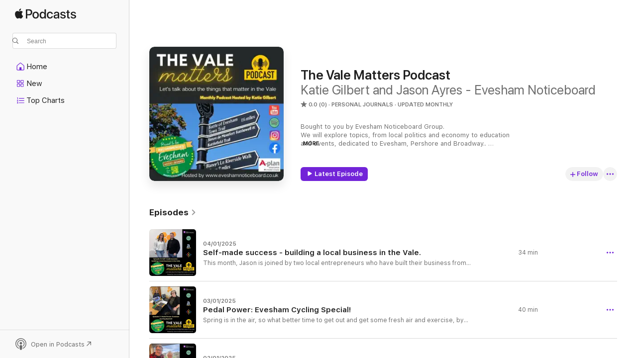

--- FILE ---
content_type: text/html
request_url: https://podcasts.apple.com/us/podcast/the-vale-matters-podcast/id1672853909
body_size: 26791
content:
<!DOCTYPE html>
<html dir="ltr" lang="en-US">
    <head>
        <meta charset="utf-8" />
        <meta http-equiv="X-UA-Compatible" content="IE=edge" />
        <meta name="viewport" content="width=device-width,initial-scale=1" />
        <meta name="applicable-device" content="pc,mobile" />
        <meta name="referrer" content="strict-origin" />

        <link
            rel="apple-touch-icon"
            sizes="180x180"
            href="/assets/favicon/favicon-180.png"
        />
        <link
            rel="icon"
            type="image/png"
            sizes="32x32"
            href="/assets/favicon/favicon-32.png"
        />
        <link
            rel="icon"
            type="image/png"
            sizes="16x16"
            href="/assets/favicon/favicon-16.png"
        />
        <link
            rel="mask-icon"
            href="/assets/favicon/favicon.svg"
            color="#7e50df"
        />
        <link rel="manifest" href="/manifest.json" />

        <title>The Vale Matters Podcast - Podcast - Apple Podcasts</title><!-- HEAD_svelte-1frznod_START --><link rel="preconnect" href="//www.apple.com/wss/fonts" crossorigin="anonymous"><link rel="stylesheet" as="style" href="//www.apple.com/wss/fonts?families=SF+Pro,v4%7CSF+Pro+Icons,v1&amp;display=swap" type="text/css" referrerpolicy="strict-origin-when-cross-origin"><!-- HEAD_svelte-1frznod_END --><!-- HEAD_svelte-eg3hvx_START -->    <meta name="description" content="Listen to Katie Gilbert and Jason Ayres - Evesham Noticeboard's The Vale Matters Podcast podcast on Apple Podcasts.">  <link rel="canonical" href="https://podcasts.apple.com/us/podcast/the-vale-matters-podcast/id1672853909">   <link rel="alternate" type="application/json+oembed" href="https://podcasts.apple.com/api/oembed?url=https%3A%2F%2Fpodcasts.apple.com%2Fus%2Fpodcast%2Fthe-vale-matters-podcast%2Fid1672853909" title="The Vale Matters Podcast - Podcast - Apple Podcasts">  <meta name="al:ios:app_store_id" content="525463029"> <meta name="al:ios:app_name" content="Apple Podcasts"> <meta name="apple:content_id" content="1672853909"> <meta name="apple:title" content="The Vale Matters Podcast"> <meta name="apple:description" content="Listen to Katie Gilbert and Jason Ayres - Evesham Noticeboard's The Vale Matters Podcast podcast on Apple Podcasts.">   <meta property="og:title" content="The Vale Matters Podcast"> <meta property="og:description" content="Personal Journals Podcast · Updated Monthly · Bought to you by Evesham Noticeboard Group.
We will explore topics, from local politics and economy to education and events, dedicated to Evesham, Pershore and Broadway.. 

We will also feature storie…"> <meta property="og:site_name" content="Apple Podcasts"> <meta property="og:url" content="https://podcasts.apple.com/us/podcast/the-vale-matters-podcast/id1672853909"> <meta property="og:image" content="https://is1-ssl.mzstatic.com/image/thumb/Podcasts116/v4/47/44/10/4744104d-bfda-255a-2762-80b5b33ec078/mza_4465258952877043962.jpg/1200x1200bf-60.jpg"> <meta property="og:image:secure_url" content="https://is1-ssl.mzstatic.com/image/thumb/Podcasts116/v4/47/44/10/4744104d-bfda-255a-2762-80b5b33ec078/mza_4465258952877043962.jpg/1200x1200bf-60.jpg"> <meta property="og:image:alt" content="The Vale Matters Podcast"> <meta property="og:image:width" content="1200"> <meta property="og:image:height" content="1200"> <meta property="og:image:type" content="image/jpg"> <meta property="og:type" content="website"> <meta property="og:locale" content="en_US">     <meta name="twitter:title" content="The Vale Matters Podcast"> <meta name="twitter:description" content="Personal Journals Podcast · Updated Monthly · Bought to you by Evesham Noticeboard Group.
We will explore topics, from local politics and economy to education and events, dedicated to Evesham, Pershore and Broadway.. 

We will also feature storie…"> <meta name="twitter:site" content="@ApplePodcasts"> <meta name="twitter:image" content="https://is1-ssl.mzstatic.com/image/thumb/Podcasts116/v4/47/44/10/4744104d-bfda-255a-2762-80b5b33ec078/mza_4465258952877043962.jpg/1200x1200bf-60.jpg"> <meta name="twitter:image:alt" content="The Vale Matters Podcast"> <meta name="twitter:card" content="summary">      <!-- HTML_TAG_START -->
                <script id=schema:show type="application/ld+json">
                    {"@context":"http://schema.org","@type":"CreativeWorkSeries","name":"The Vale Matters Podcast","description":"Bought to you by Evesham Noticeboard Group.\nWe will explore topics, from local politics and economy to education and events, dedicated to Evesham, Pershore and Broadway.. \n\nWe will also feature stories from everyday people to learn about their experiences and get a better understanding of how our community is changing. \n\nSo join us, and let’s talk about the things that matter in the Vale.","genre":["Personal Journals","Podcasts","Society & Culture"],"url":"https://podcasts.apple.com/us/podcast/the-vale-matters-podcast/id1672853909","offers":[{"@type":"Offer","category":"free","price":0}],"dateModified":"2025-04-01T06:00:00Z","thumbnailUrl":"https://is1-ssl.mzstatic.com/image/thumb/Podcasts116/v4/47/44/10/4744104d-bfda-255a-2762-80b5b33ec078/mza_4465258952877043962.jpg/1200x1200bf.webp","aggregateRating":{"@type":"AggregateRating","ratingValue":0,"reviewCount":0,"itemReviewed":{"@type":"CreativeWorkSeries","name":"The Vale Matters Podcast","description":"Bought to you by Evesham Noticeboard Group.\nWe will explore topics, from local politics and economy to education and events, dedicated to Evesham, Pershore and Broadway.. \n\nWe will also feature stories from everyday people to learn about their experiences and get a better understanding of how our community is changing. \n\nSo join us, and let’s talk about the things that matter in the Vale.","genre":["Personal Journals","Podcasts","Society & Culture"],"url":"https://podcasts.apple.com/us/podcast/the-vale-matters-podcast/id1672853909","offers":[{"@type":"Offer","category":"free","price":0}],"dateModified":"2025-04-01T06:00:00Z","thumbnailUrl":"https://is1-ssl.mzstatic.com/image/thumb/Podcasts116/v4/47/44/10/4744104d-bfda-255a-2762-80b5b33ec078/mza_4465258952877043962.jpg/1200x1200bf.webp"}},"workExample":[{"@type":"AudioObject","datePublished":"2025-04-01","description":"This month, Jason is joined by two local entrepreneurs who have built their business from scratch over the past eight years.\n\n\nBeau Boo Beauty is the creation of Ellie Sullivan, who has an inspirational tale to tell, which proves that no matter where you start out in life, success can be achieved if you believe in yourself.\n\n\nWedstones is the brainchild of Leon Rhodes, building up a successful jewellery business in an innovative way, where focus on the customer is key.\n\n\nJoin us and celebrate these two stories of local success, in this entertaining and informative episode, which is brim full of useful advice for anyone thinking of starting their own business. \n\n\nYou can find Ellie here: https://beauboobeauty.bookinbeautiful.com/\n\n\nAnd Leon's website is here: https://wedstones.co.uk/","duration":"PT33M55S","genre":["Personal Journals"],"name":"Self-made success - building a local business in the Vale.","offers":[{"@type":"Offer","category":"free","price":0}],"requiresSubscription":"no","uploadDate":"2025-04-01","url":"https://podcasts.apple.com/us/podcast/self-made-success-building-a-local-business-in-the-vale/id1672853909?i=1000701689064","thumbnailUrl":"https://is1-ssl.mzstatic.com/image/thumb/Podcasts211/v4/96/bd/88/96bd88fc-2f80-0e6e-1fbb-835ab3326c10/mza_11044049420060358479.jpg/1200x1200bf.webp"},{"@type":"AudioObject","datePublished":"2025-03-01","description":"Spring is in the air, so what better time to get out and get some fresh air and exercise, by finding out all that's on offer around the Vale in the cycling world?\n\nJason is joined this month by Robin Walker, from Cycle Evesham Vale, and Kieran Franks from Cycle with PALs. Both are doing great work promoting cycling as an activity that's inclusive for all - regardless of age or ability.\n\nFind Cycle Evesham Vale at:\nWebsite: https://cycleeveshamvale.org/\nFacebook: https://www.facebook.com/cycleeveshamvale\n\nAnd don't forget to check out Cycle with PALs:\nWebsite: https://pal-fitness-education.org.uk/cycle-with-pals/\nFacebook: https://www.facebook.com/profile.php?id=61565162910212\n\nIf you've enjoyed this podcast, please share and like, as we would like to grow and reach as many people in the community as we can. And if you have a local organisation you would like to come on and talk about, drop us a line, and perhaps you could be our next guest!","duration":"PT40M20S","genre":["Personal Journals"],"name":"Pedal Power: Evesham Cycling Special!","offers":[{"@type":"Offer","category":"free","price":0}],"requiresSubscription":"no","uploadDate":"2025-03-01","url":"https://podcasts.apple.com/us/podcast/pedal-power-evesham-cycling-special/id1672853909?i=1000696948205","thumbnailUrl":"https://is1-ssl.mzstatic.com/image/thumb/Podcasts221/v4/e5/49/13/e54913e0-b3d3-1fa8-99c2-50e06c0eda6b/mza_2610529495722498961.jpg/1200x1200bf.webp"},{"@type":"AudioObject","datePublished":"2025-02-01","description":"Jason visits Hampton Ferry this month to chat with Diana Raphael, who was born there in the 1930s and has lived there almost her entire life.\n\nJoin us, as Diana relates tales from her childhood, through to her time serving as Mayor of Evesham, in this fascinating discussion of how much times have changed over the past century.\n\nDiana's book, Living Next to Paradise, was recently published and you can pick up a copy from Raphael's Restaurant.","duration":"PT46M18S","genre":["Personal Journals"],"name":"Living Next to Paradise","offers":[{"@type":"Offer","category":"free","price":0}],"requiresSubscription":"no","uploadDate":"2025-02-01","url":"https://podcasts.apple.com/us/podcast/living-next-to-paradise/id1672853909?i=1000687814522","thumbnailUrl":"https://is1-ssl.mzstatic.com/image/thumb/Podcasts221/v4/0f/36/a8/0f36a8f6-5bc9-460d-f8f1-9a801fa8d578/mza_9457469459085250397.jpg/1200x1200bf.webp"},{"@type":"AudioObject","datePublished":"2025-01-01","description":"Happy New Year to all our listeners! As we step into 2025, The Vale Matters Podcast returns with a fresh look and a brand-new host. In this special double-length episode, outgoing host Katie Gilbert is joined by experienced author, publisher, and podcaster Jason Ayres, who will be taking over the reins from now on.\n\nTo mark the occasion, this handover episode features two halves. First, Katie chats with Jason about his life as an author, his journey so far, and what attracted him to take on this role. Then, the tables turn, and Jason takes over as Katie becomes his very first guest. For the past couple of years, Katie has interviewed countless local people – but how much do we know about the woman behind Evesham Noticeboard’s success?\n\nTune in for an engaging and entertaining start to the New Year!\n\n** We are now actively seeking guests to be on the podcast in 2025. Do you have a local charity or organisation you'd like to tell the Vale about? Or perhaps, you're helping to keep it local by building an independent business here. Whichever it may be, if you have a story to tell we'd love to hear from you **\n\nCome and find us at Evesham Noticeboard: https://www.eveshamnoticeboard.co.uk/thevalematterspodcast\n\nOr you can email Jason directly at jason.ayres@btinternet.com","duration":"PT1H1M25S","genre":["Personal Journals"],"name":"Ringing the changes","offers":[{"@type":"Offer","category":"free","price":0}],"requiresSubscription":"no","uploadDate":"2025-01-01","url":"https://podcasts.apple.com/us/podcast/ringing-the-changes/id1672853909?i=1000682310946","thumbnailUrl":"https://is1-ssl.mzstatic.com/image/thumb/Podcasts211/v4/26/21/10/262110de-158d-533b-add6-c0a477397379/mza_16754731389637925030.jpg/1200x1200bf.webp"},{"@type":"AudioObject","datePublished":"2024-10-01","description":"We're diving into the fascinating world of the Evesham U3A. Join us as we debunk the myths and explore the vibrant community behind this popular group.\n\nInteresting to learn more about this fantastic group in Evesham. Thanks to Ali & Cath being our lovely guests!","duration":"PT35M47S","genre":["Personal Journals"],"name":"Lets chat Evesham U3A","offers":[{"@type":"Offer","category":"free","price":0}],"requiresSubscription":"no","uploadDate":"2024-10-01","url":"https://podcasts.apple.com/us/podcast/lets-chat-evesham-u3a/id1672853909?i=1000671428900","thumbnailUrl":"https://is1-ssl.mzstatic.com/image/thumb/Podcasts211/v4/6e/78/df/6e78dfbc-5cc3-4aa8-8de2-461ed3bfe7c0/mza_5769251099484888303.jpg/1200x1200bf.webp"},{"@type":"AudioObject","datePublished":"2024-08-23","description":"What is reiki (not so easy for me to pronounce lol) ? These two business women share their journey and career paths to this mindful career and the impact it can have on our lives. Plus some crystal sounds to enjoy from The Holistic Lady!\n\nWe are lucky to have two very inspiring local women, Alex and Victoria they are a combination of entrepreneurs but with a big dollop of chill! Some of you may know these ladies and may of attended a session, from sounds baths to yoga and how these ladies changed there career paths to this wonderful business of mindfulness and self care.\n\n\n\n\nLearn more and follow Alex and Victoria on social media plus check out their websites for sessions and news.\n\n⁠Alex Bannard Yoga & Mindfulness⁠\n\n⁠The Holistic Lady - Blackminster Evesham\n\n\n⁠","duration":"PT45M55S","genre":["Personal Journals"],"name":"Sound Baths & Yoga in Evesham","offers":[{"@type":"Offer","category":"free","price":0}],"requiresSubscription":"no","uploadDate":"2024-08-23","url":"https://podcasts.apple.com/us/podcast/sound-baths-yoga-in-evesham/id1672853909?i=1000666381903","thumbnailUrl":"https://is1-ssl.mzstatic.com/image/thumb/Podcasts211/v4/c0/84/e0/c084e0ce-a495-3506-24c4-ff250b569044/mza_13930870703147056607.jpg/1200x1200bf.webp"},{"@type":"AudioObject","datePublished":"2024-07-30","description":"In our 11th Evesham The Vale Matters Podcast we delve deep into Evesham's rich history with The Battle of Evesham main organiser Mick Hurst and curator of The Almonry Museum Ashley Jeynes. We really did learn alot more about our town, the history and the people who are doing a great job to sharing Evesham's rich history.\n\n\n\nwww.battleofevesham.co.uk\n\nwww.almonryevesham.org\n\nTake a listen!","duration":"PT51M58S","genre":["Personal Journals"],"name":"The History & The Battle of Evesham","offers":[{"@type":"Offer","category":"free","price":0}],"requiresSubscription":"no","uploadDate":"2024-07-30","url":"https://podcasts.apple.com/us/podcast/the-history-the-battle-of-evesham/id1672853909?i=1000663832748","thumbnailUrl":"https://is1-ssl.mzstatic.com/image/thumb/Podcasts211/v4/ee/77/3f/ee773fa3-d0a6-6432-cf8a-dcacf1dda372/mza_11461393467538882814.jpg/1200x1200bf.webp"},{"@type":"AudioObject","datePublished":"2024-06-26","description":"Lets be open and talk about dementia, what's available within our community in Evesham.\n\nFrom feelings and reasons to getting a diagnosed to support available for carers. We talk openly about what is available and the people helping making life better for those living with this disease.\n\nWe chat with chairlady and volunteer support worker and marketing support Lyndsay and Debbie from Evesham Dementia Action Alliance, based at EDMHSS, also home to Evesham Dementia Cafe, for carers and those diagnosed.\n\n\n\nPlease share and show your support for our free podcasts bought to you by Evesham Noticeboard.\n\n\n\nThank you to the guests who attended despite the heat and the seriousness of the topic, we had fun and it was truly an honour.\n\n\n\nFor more support and information please visit \n\nwww.eveshamdaa.org.uk\n\nwww.facebook.com/EveshamDAA\n\n\n\nTo make a donation please visit:\n\nhttps://www.justgiving.com/evesham-mentalhealthsupport","duration":"PT40M20S","genre":["Personal Journals"],"name":"Dementia matters to us all - Evesham","offers":[{"@type":"Offer","category":"free","price":0}],"requiresSubscription":"no","uploadDate":"2024-06-26","url":"https://podcasts.apple.com/us/podcast/dementia-matters-to-us-all-evesham/id1672853909?i=1000660353029","thumbnailUrl":"https://is1-ssl.mzstatic.com/image/thumb/Podcasts221/v4/20/d0/a7/20d0a7c5-8d87-6829-dce6-b127cf6caab9/mza_2262146060829600584.jpg/1200x1200bf.webp"},{"@type":"AudioObject","datePublished":"2024-04-01","description":"Raise a glass for episode nine! This time, we're pulling up a stool and getting comfy to chat about something near and dear to our community: our beloved pubs!\n\nJoin us as we meet two local legends: Nigel Smith, the friendly face behind The Fleece Inn in Bretforton, and Tom Doggett, the host with the most at The Red Lion in Evesham's Market Square.\n\nWe'll be clinking glasses as we delve into the ups and downs of running a pub, with some laughs guaranteed along the way. Evesham boasts a fantastic selection of pubs, and we're thrilled to chat with these two publicans about what matters to them and the industry they're so passionate about.\n\nSo, tune in and get ready to be properly entertained!\n\n\nRed Lion website https://redlionevesham.co.uk/\n\nThe Fleece Inn https://thefleeceinn.co.uk/","duration":"PT36M46S","genre":["Personal Journals"],"name":"Two Evesham Pub Landlords and a packet of crisps!","offers":[{"@type":"Offer","category":"free","price":0}],"requiresSubscription":"no","uploadDate":"2024-04-01","url":"https://podcasts.apple.com/us/podcast/two-evesham-pub-landlords-and-a-packet-of-crisps/id1672853909?i=1000651065337","thumbnailUrl":"https://is1-ssl.mzstatic.com/image/thumb/Podcasts221/v4/fc/51/5d/fc515ddd-2d57-2e72-d3da-8709d438b74f/mza_11699027903708073754.jpg/1200x1200bf.webp"},{"@type":"AudioObject","datePublished":"2024-03-01","description":"Episode 8! In this episode we chat with local Evesham beauty and hair entrepreneurs Lucy Fletcher, Gareth Martin and Vicki Baker. And host Katie Gilbert learns how to pronounce a new word lol\n\nWe are lucky to be home to many hair and beauty salons in Evesham, Pershore and Broadway, it makes it a competitive marketplace and we learn more about what it takes to be in this beauty business and along the way we have some giggles!\n\n\nWhether you are in the industry or not we hope this conversation gives you a insight in to one of Evesham’s most popular industry – the hair & beauty. (apologies for sounds in background)\n\n https://www.eveshamnoticeboard.co.uk/home\n\nICONIC HAIR\n\nICONIC BEAUTY\n\nTHE BEAUTY SHACK & LASER LOUNGE\n\nVICKI BAKER MOBILE HAIR & MUA","duration":"PT38M30S","genre":["Personal Journals"],"name":"The Business of Beauty in the Vale of Evesham","offers":[{"@type":"Offer","category":"free","price":0}],"requiresSubscription":"no","uploadDate":"2024-03-01","url":"https://podcasts.apple.com/us/podcast/the-business-of-beauty-in-the-vale-of-evesham/id1672853909?i=1000647660365","thumbnailUrl":"https://is1-ssl.mzstatic.com/image/thumb/Podcasts112/v4/76/48/3b/76483bd7-acd3-5b7e-976e-88407f850bbc/mza_17095985125730988467.jpg/1200x1200bf.webp"},{"@type":"AudioObject","datePublished":"2024-01-29","description":"We chat with local medium Minty May and Wallace House Trustee, Volunteer and Poet for Mind Travels Rev Mark Hutchinson. Learn a little about why and how they connect and do what they do with host Katie Gilbert from Evesham Noticeboard. Interesting news from our local community centre and its future plus we chat about psychic abilities how meditation can help the ind travel!\n\n\n\nWe hope you enjoy, all links mentioned in Podcast see below.\n\n\n\nKeep up to date with Wallace House Community Centre\n\nGet intouch with Mark about our community centre \n\nFollow Mark Mind Travels podcasts here\n\nFollow Minty May for all his online and in person events\n\nCheck out Eveshams dedicated directory here","duration":"PT38M46S","genre":["Personal Journals"],"name":"A poet reverend and a tarot card reader medium all walk in the the local community centre!","offers":[{"@type":"Offer","category":"free","price":0}],"requiresSubscription":"no","uploadDate":"2024-01-29","url":"https://podcasts.apple.com/us/podcast/a-poet-reverend-and-a-tarot-card-reader-medium/id1672853909?i=1000643397520","thumbnailUrl":"https://is1-ssl.mzstatic.com/image/thumb/Podcasts126/v4/36/23/a2/3623a2ef-1bc0-ddac-bb54-1090de3330e1/mza_3007865588321893361.jpg/1200x1200bf.webp"},{"@type":"AudioObject","datePublished":"2023-11-10","description":"The ex Head of Google Travel turned MP For Mid Worcestershire sits down with our Podcast Host Katie Gilbert and discuss career, family and issues that matter to us in the Vale.\n\n\n\nYou can contact Nigel Huddleston via email on \nnigel.huddleston.mp@parliament.uk\n\nFor matters relating to your area please include your name and address.","duration":"PT32M1S","genre":["Personal Journals"],"name":"Nigel Huddleston MP - The Why, How and Who....","offers":[{"@type":"Offer","category":"free","price":0}],"requiresSubscription":"no","uploadDate":"2023-11-10","url":"https://podcasts.apple.com/us/podcast/nigel-huddleston-mp-the-why-how-and-who/id1672853909?i=1000634394592","thumbnailUrl":"https://is1-ssl.mzstatic.com/image/thumb/Podcasts126/v4/96/df/cb/96dfcb1b-04a1-7797-d301-87b949e56594/mza_8872385810333683839.jpg/1200x1200bf.webp"},{"@type":"AudioObject","datePublished":"2023-10-26","description":"We are extremely grateful to have to local guests who share their experiences of mental health issues from OCD to Alcohol addiction.\n\nTune in and listen to our fourth podcast this time from our new home at Wallace House Community Centre with Trainee Host Katie Gilbert from Evesham Noticeboard, Kyle Hotchkins from Santa Save Christmas and Chris Groves from The new Hampton Farm Shop Cafe.","duration":"PT27M42S","genre":["Personal Journals"],"name":"Conversation about mental health in the Vale","offers":[{"@type":"Offer","category":"free","price":0}],"requiresSubscription":"no","uploadDate":"2023-10-26","url":"https://podcasts.apple.com/us/podcast/conversation-about-mental-health-in-the-vale/id1672853909?i=1000632745877","thumbnailUrl":"https://is1-ssl.mzstatic.com/image/thumb/Podcasts116/v4/47/44/10/4744104d-bfda-255a-2762-80b5b33ec078/mza_4465258952877043962.jpg/1200x1200bf.webp"},{"@type":"AudioObject","datePublished":"2023-06-25","description":"Evesham Noticeboard digital marketing manager Katie Gilbert chats with Tom Tarver our local estate agents, Johnsons Property Consultants and Sarah Sallis from The Accountancy Office. \n\n\nLocal entrepreneurs are the backbone of our communities. They create jobs, provide goods and services, and help to keep our economies vibrant. They're also the ones who take risks and innovate, which is essential for economic growth.\n\nStarting a business is no easy task. It takes hard work, dedication, and a lot of sacrifices. But for the right people, it can be incredibly rewarding.\n\nIn this podcast, we'll be talking to a local entrepreneur about their journey. We'll learn about the challenges they faced, the lessons they learned, and the rewards they've reaped.\n\nWe'll also discuss the importance of supporting local businesses. When you shop local, you're not just supporting a business, you're supporting your community.\n\nSo join us today as we celebrate the hard work and dedication of local entrepreneurs","duration":"PT28M28S","genre":["Personal Journals"],"name":"Evesham Entrepreneurs","offers":[{"@type":"Offer","category":"free","price":0}],"requiresSubscription":"no","uploadDate":"2023-06-25","url":"https://podcasts.apple.com/us/podcast/evesham-entrepreneurs/id1672853909?i=1000618254694","thumbnailUrl":"https://is1-ssl.mzstatic.com/image/thumb/Podcasts126/v4/63/d9/1b/63d91b32-868a-2e51-0ccc-962d00b6ebe4/mza_1992160811139379244.jpg/1200x1200bf.webp"},{"@type":"AudioObject","datePublished":"2023-05-19","description":"We could have talked for hours, to our local Evesham grower, farm shop owners and Giant Gus man for hours! We have a conversation about what Evesham is known for best. Chat with our lovely local soft fruit grower Bal Padda and the challenges they face in the current UK climate. Our local Farm shop owner and wholesaler Chris Groves from Hampton Farm shop. Sausage and cider maker and farm shop owner Tom Cumberland shares his background and thoughts on the Vale of Evesham and last but not least our celebrity and town mascot Gus the Asparagus Man tells all! \n\n\n\nWe hope this episode sheds some light on our local farming and growing community here in The Vale of Evesham. Inspires us all to support locally grown and share the importance our keeping local and buying form our local farm shops.\n\n\n\nThanks to our sponsors A-Plan Insurance, Vale Irrigation and of course Evesham Noticeboard.","duration":"PT47M37S","genre":["Personal Journals"],"name":"Episode 3 - One Evesham Grower, Two Farm Shop Owners and One Giant Aparagus Man walk into a podcast","offers":[{"@type":"Offer","category":"free","price":0}],"requiresSubscription":"no","uploadDate":"2023-05-19","url":"https://podcasts.apple.com/us/podcast/episode-3-one-evesham-grower-two-farm-shop-owners-and/id1672853909?i=1000613696522","thumbnailUrl":"https://is1-ssl.mzstatic.com/image/thumb/Podcasts126/v4/00/60/c7/0060c7a8-069a-299c-de11-8cbd8f57a1ff/mza_15228835804818688973.jpg/1200x1200bf.webp"}]}
                </script>
                <!-- HTML_TAG_END -->    <!-- HEAD_svelte-eg3hvx_END --><!-- HEAD_svelte-1p7jl_START --><!-- HEAD_svelte-1p7jl_END -->
      <script type="module" crossorigin src="/assets/index~6ee77bbec8.js"></script>
      <link rel="stylesheet" href="/assets/index~6c3ea543f1.css">
    </head>
    <body>
        <svg style="display: none" xmlns="http://www.w3.org/2000/svg">
            <symbol id="play-circle-fill" viewBox="0 0 60 60">
                <path
                    class="icon-circle-fill__circle"
                    fill="var(--iconCircleFillBG, transparent)"
                    d="M30 60c16.411 0 30-13.617 30-30C60 13.588 46.382 0 29.971 0 13.588 0 .001 13.588.001 30c0 16.383 13.617 30 30 30Z"
                />
                <path
                    fill="var(--iconFillArrow, var(--keyColor, black))"
                    d="M24.411 41.853c-1.41.853-3.028.177-3.028-1.294V19.47c0-1.44 1.735-2.058 3.028-1.294l17.265 10.235a1.89 1.89 0 0 1 0 3.265L24.411 41.853Z"
                />
            </symbol>
        </svg>
        <script defer src="/assets/focus-visible/focus-visible.min.js"></script>
        

        <script
            async
            src="/includes/js-cdn/musickit/v3/amp/musickit.js"
        ></script>
        <script
            type="module"
            async
            src="/includes/js-cdn/musickit/v3/components/musickit-components/musickit-components.esm.js"
        ></script>
        <script
            nomodule
            async
            src="/includes/js-cdn/musickit/v3/components/musickit-components/musickit-components.js"
        ></script>
        <div id="body-container">
              <div class="app-container svelte-ybg737" data-testid="app-container"> <div class="header svelte-1jb51s" data-testid="header"><nav data-testid="navigation" class="navigation svelte-13li0vp"><div class="navigation__header svelte-13li0vp"><div data-testid="logo" class="logo svelte-1gk6pig"> <a aria-label="Apple Podcasts" role="img" href="https://podcasts.apple.com/us/new" class="svelte-1gk6pig"><svg height="12" viewBox="0 0 67 12" width="67" class="podcasts-logo" aria-hidden="true"><path d="M45.646 3.547c1.748 0 2.903.96 2.903 2.409v5.048h-1.44V9.793h-.036c-.424.819-1.35 1.337-2.31 1.337-1.435 0-2.437-.896-2.437-2.22 0-1.288.982-2.065 2.722-2.17l2.005-.112v-.56c0-.82-.536-1.282-1.448-1.282-.836 0-1.42.4-1.539 1.037H42.66c.042-1.33 1.274-2.276 2.986-2.276zm-22.971 0c2.123 0 3.474 1.456 3.474 3.774 0 2.325-1.344 3.774-3.474 3.774s-3.474-1.45-3.474-3.774c0-2.318 1.358-3.774 3.474-3.774zm15.689 0c1.88 0 3.05 1.19 3.174 2.626h-1.434c-.132-.778-.737-1.359-1.726-1.359-1.156 0-1.922.974-1.922 2.507 0 1.568.773 2.514 1.936 2.514.933 0 1.545-.47 1.712-1.324h1.448c-.167 1.548-1.399 2.584-3.174 2.584-2.089 0-3.453-1.435-3.453-3.774 0-2.29 1.364-3.774 3.439-3.774zm14.263.007c1.622 0 2.785.903 2.82 2.206h-1.414c-.062-.652-.612-1.05-1.448-1.05-.814 0-1.357.377-1.357.952 0 .44.362.735 1.12.924l1.233.287c1.476.357 2.033.903 2.033 1.981 0 1.33-1.254 2.241-3.043 2.241-1.726 0-2.889-.89-3-2.234h1.49c.104.708.668 1.086 1.58 1.086.898 0 1.462-.371 1.462-.96 0-.455-.279-.7-1.044-.896L51.75 7.77c-1.323-.322-1.991-1.001-1.991-2.024 0-1.302 1.163-2.191 2.868-2.191zm11.396 0c1.622 0 2.784.903 2.82 2.206h-1.414c-.063-.652-.613-1.05-1.448-1.05-.815 0-1.358.377-1.358.952 0 .44.362.735 1.121.924l1.232.287C66.452 7.23 67 7.776 67 8.854c0 1.33-1.244 2.241-3.033 2.241-1.726 0-2.889-.89-3-2.234h1.49c.104.708.668 1.086 1.58 1.086.898 0 1.461-.371 1.461-.96 0-.455-.278-.7-1.044-.896l-1.308-.322c-1.323-.322-1.992-1.001-1.992-2.024 0-1.302 1.163-2.191 2.869-2.191zM6.368 2.776l.221.001c.348.028 1.352.135 1.994 1.091-.053.04-1.19.7-1.177 2.088.013 1.656 1.445 2.209 1.458 2.222-.013.041-.227.782-.749 1.55-.455.673-.924 1.333-1.673 1.346-.723.014-.964-.43-1.793-.43-.83 0-1.098.417-1.78.444-.723.027-1.272-.715-1.727-1.388C.205 8.34-.504 5.862.46 4.191c.468-.835 1.325-1.36 2.248-1.373.71-.013 1.365.471 1.793.471.429 0 1.191-.565 2.088-.512zM33.884.9v10.104h-1.462V9.751h-.028c-.432.84-1.267 1.33-2.332 1.33-1.83 0-3.077-1.484-3.077-3.76s1.246-3.76 3.063-3.76c1.051 0 1.88.49 2.297 1.302h.028V.9zm24.849.995v1.743h1.392v1.197h-1.392v4.061c0 .63.279.925.891.925.153 0 .397-.021.494-.035v1.19c-.167.042-.5.07-.835.07-1.483 0-2.06-.56-2.06-1.989V4.835h-1.066V3.638h1.065V1.895zM15.665.9c1.949 0 3.306 1.352 3.306 3.32 0 1.974-1.385 3.332-3.355 3.332h-2.158v3.452h-1.56V.9zm31.388 6.778-1.803.112c-.898.056-1.406.448-1.406 1.078 0 .645.529 1.065 1.336 1.065 1.051 0 1.873-.729 1.873-1.688zM22.675 4.793c-1.218 0-1.942.946-1.942 2.528 0 1.596.724 2.528 1.942 2.528s1.942-.932 1.942-2.528c0-1.59-.724-2.528-1.942-2.528zm7.784.056c-1.17 0-1.935.974-1.935 2.472 0 1.512.765 2.479 1.935 2.479 1.155 0 1.928-.98 1.928-2.479 0-1.484-.773-2.472-1.928-2.472zM15.254 2.224h-1.796v4.012h1.789c1.357 0 2.13-.735 2.13-2.01 0-1.274-.773-2.002-2.123-2.002zM6.596.13c.067.649-.188 1.283-.563 1.756-.39.46-1.007.824-1.624.77-.08-.621.228-1.283.577-1.688.389-.473 1.06-.81 1.61-.838z"></path></svg></a> </div> <div class="search-input-wrapper svelte-1gxcl7k" data-testid="search-input"><div data-testid="amp-search-input" aria-controls="search-suggestions" aria-expanded="false" aria-haspopup="listbox" aria-owns="search-suggestions" class="search-input-container svelte-rg26q6" tabindex="-1" role=""><div class="flex-container svelte-rg26q6"><form id="search-input-form" class="svelte-rg26q6"><svg height="16" width="16" viewBox="0 0 16 16" class="search-svg" aria-hidden="true"><path d="M11.87 10.835c.018.015.035.03.051.047l3.864 3.863a.735.735 0 1 1-1.04 1.04l-3.863-3.864a.744.744 0 0 1-.047-.051 6.667 6.667 0 1 1 1.035-1.035zM6.667 12a5.333 5.333 0 1 0 0-10.667 5.333 5.333 0 0 0 0 10.667z"></path></svg> <input value="" aria-autocomplete="list" aria-multiline="false" aria-controls="search-suggestions" aria-label="Search" placeholder="Search" spellcheck="false" autocomplete="off" autocorrect="off" autocapitalize="off" type="text" inputmode="search" class="search-input__text-field svelte-rg26q6" data-testid="search-input__text-field"></form> </div> <div data-testid="search-scope-bar"></div>   </div> </div></div> <div data-testid="navigation-content" class="navigation__content svelte-13li0vp" id="navigation" aria-hidden="false"><div class="navigation__scrollable-container svelte-13li0vp"><div data-testid="navigation-items-primary" class="navigation-items navigation-items--primary svelte-ng61m8"> <ul class="navigation-items__list svelte-ng61m8">  <li class="navigation-item navigation-item__home svelte-1a5yt87" aria-selected="false" data-testid="navigation-item"> <a href="https://podcasts.apple.com/us/home" class="navigation-item__link svelte-1a5yt87" role="button" data-testid="home" aria-pressed="false"><div class="navigation-item__content svelte-zhx7t9"> <span class="navigation-item__icon svelte-zhx7t9"> <svg xmlns="http://www.w3.org/2000/svg" width="24" height="24" viewBox="0 0 24 24" aria-hidden="true"><path d="M6.392 19.41H17.84c1.172 0 1.831-.674 1.831-1.787v-6.731c0-.689-.205-1.18-.732-1.612l-5.794-4.863c-.322-.271-.651-.403-1.025-.403-.374 0-.703.132-1.025.403L5.3 9.28c-.527.432-.732.923-.732 1.612v6.73c0 1.114.659 1.788 1.823 1.788Zm0-1.106c-.402 0-.717-.293-.717-.681v-6.731c0-.352.088-.564.337-.77l5.793-4.855c.11-.088.227-.147.315-.147s.205.059.315.147l5.793 4.856c.242.205.337.417.337.769v6.73c0 .389-.315.682-.725.682h-3.596v-4.431c0-.337-.22-.557-.557-.557H10.56c-.337 0-.564.22-.564.557v4.43H6.392Z"></path></svg> </span> <span class="navigation-item__label svelte-zhx7t9"> Home </span> </div></a>  </li>  <li class="navigation-item navigation-item__new svelte-1a5yt87" aria-selected="false" data-testid="navigation-item"> <a href="https://podcasts.apple.com/us/new" class="navigation-item__link svelte-1a5yt87" role="button" data-testid="new" aria-pressed="false"><div class="navigation-item__content svelte-zhx7t9"> <span class="navigation-item__icon svelte-zhx7t9"> <svg xmlns="http://www.w3.org/2000/svg" width="24" height="24" viewBox="0 0 24 24" aria-hidden="true"><path d="M9.739 11.138c.93 0 1.399-.47 1.399-1.436V6.428c0-.967-.47-1.428-1.4-1.428h-3.34C5.469 5 5 5.461 5 6.428v3.274c0 .967.469 1.436 1.399 1.436h3.34Zm7.346 0c.93 0 1.399-.47 1.399-1.436V6.428c0-.967-.469-1.428-1.399-1.428h-3.333c-.937 0-1.406.461-1.406 1.428v3.274c0 .967.469 1.436 1.406 1.436h3.333Zm-7.368-1.033H6.414c-.257 0-.381-.132-.381-.403V6.428c0-.263.124-.395.38-.395h3.304c.256 0 .388.132.388.395v3.274c0 .271-.132.403-.388.403Zm7.353 0h-3.303c-.264 0-.388-.132-.388-.403V6.428c0-.263.124-.395.388-.395h3.303c.257 0 .381.132.381.395v3.274c0 .271-.124.403-.38.403Zm-7.33 8.379c.93 0 1.399-.462 1.399-1.428v-3.282c0-.96-.47-1.428-1.4-1.428h-3.34c-.93 0-1.398.469-1.398 1.428v3.282c0 .966.469 1.428 1.399 1.428h3.34Zm7.346 0c.93 0 1.399-.462 1.399-1.428v-3.282c0-.96-.469-1.428-1.399-1.428h-3.333c-.937 0-1.406.469-1.406 1.428v3.282c0 .966.469 1.428 1.406 1.428h3.333ZM9.717 17.45H6.414c-.257 0-.381-.132-.381-.395v-3.274c0-.271.124-.403.38-.403h3.304c.256 0 .388.132.388.403v3.274c0 .263-.132.395-.388.395Zm7.353 0h-3.303c-.264 0-.388-.132-.388-.395v-3.274c0-.271.124-.403.388-.403h3.303c.257 0 .381.132.381.403v3.274c0 .263-.124.395-.38.395Z"></path></svg> </span> <span class="navigation-item__label svelte-zhx7t9"> New </span> </div></a>  </li>  <li class="navigation-item navigation-item__charts svelte-1a5yt87" aria-selected="false" data-testid="navigation-item"> <a href="https://podcasts.apple.com/us/charts" class="navigation-item__link svelte-1a5yt87" role="button" data-testid="charts" aria-pressed="false"><div class="navigation-item__content svelte-zhx7t9"> <span class="navigation-item__icon svelte-zhx7t9"> <svg xmlns="http://www.w3.org/2000/svg" width="24" height="24" viewBox="0 0 24 24" aria-hidden="true"><path d="M6.597 9.362c.278 0 .476-.161.476-.49V6.504c0-.307-.22-.505-.542-.505-.257 0-.418.088-.6.212l-.52.36c-.147.102-.228.197-.228.35 0 .191.147.323.315.323.095 0 .14-.015.264-.102l.337-.227h.014V8.87c0 .33.19.49.484.49Zm12.568-.886c.33 0 .593-.257.593-.586a.586.586 0 0 0-.593-.594h-9.66a.586.586 0 0 0-.594.594c0 .33.264.586.593.586h9.661ZM7.3 13.778c.198 0 .351-.139.351-.344 0-.22-.146-.359-.351-.359H6.252v-.022l.601-.483c.498-.41.696-.645.696-1.077 0-.586-.49-.981-1.282-.981-.703 0-1.208.366-1.208.835 0 .234.153.359.402.359.169 0 .279-.052.381-.22.103-.176.235-.271.44-.271.212 0 .366.139.366.344 0 .176-.088.33-.469.63l-.96.791a.493.493 0 0 0-.204.41c0 .227.16.388.402.388H7.3Zm11.865-.871a.59.59 0 1 0 0-1.18h-9.66a.59.59 0 1 0 0 1.18h9.66ZM6.282 18.34c.871 0 1.384-.388 1.384-1.003 0-.403-.278-.681-.784-.725v-.022c.367-.066.66-.315.66-.74 0-.557-.542-.864-1.268-.864-.57 0-1.193.27-1.193.754 0 .205.146.352.373.352.161 0 .234-.066.337-.176.168-.183.3-.242.483-.242.227 0 .396.11.396.33 0 .205-.176.308-.476.308h-.08c-.206 0-.338.102-.338.314 0 .198.125.315.337.315h.095c.33 0 .506.11.506.337 0 .198-.183.345-.432.345-.257 0-.44-.147-.579-.286-.088-.08-.161-.14-.3-.14-.235 0-.403.14-.403.367 0 .505.688.776 1.282.776Zm12.883-1.01c.33 0 .593-.257.593-.586a.586.586 0 0 0-.593-.594h-9.66a.586.586 0 0 0-.594.594c0 .33.264.586.593.586h9.661Z"></path></svg> </span> <span class="navigation-item__label svelte-zhx7t9"> Top Charts </span> </div></a>  </li>  <li class="navigation-item navigation-item__search svelte-1a5yt87" aria-selected="false" data-testid="navigation-item"> <a href="https://podcasts.apple.com/us/search" class="navigation-item__link svelte-1a5yt87" role="button" data-testid="search" aria-pressed="false"><div class="navigation-item__content svelte-zhx7t9"> <span class="navigation-item__icon svelte-zhx7t9"> <svg height="24" viewBox="0 0 24 24" width="24" aria-hidden="true"><path d="M17.979 18.553c.476 0 .813-.366.813-.835a.807.807 0 0 0-.235-.586l-3.45-3.457a5.61 5.61 0 0 0 1.158-3.413c0-3.098-2.535-5.633-5.633-5.633C7.542 4.63 5 7.156 5 10.262c0 3.098 2.534 5.632 5.632 5.632a5.614 5.614 0 0 0 3.274-1.055l3.472 3.472a.835.835 0 0 0 .6.242zm-7.347-3.875c-2.417 0-4.416-2-4.416-4.416 0-2.417 2-4.417 4.416-4.417 2.417 0 4.417 2 4.417 4.417s-2 4.416-4.417 4.416z" fill-opacity=".95"></path></svg> </span> <span class="navigation-item__label svelte-zhx7t9"> Search </span> </div></a>  </li></ul> </div>   </div> <div class="navigation__native-cta"><div slot="native-cta"></div></div></div> </nav> </div>  <div id="scrollable-page" class="scrollable-page svelte-ofwq8g" data-testid="main-section" aria-hidden="false"> <div class="player-bar svelte-dsbdte" data-testid="player-bar" aria-label="Media Controls" aria-hidden="false">   </div> <main data-testid="main" class="svelte-n0itnb"><div class="content-container svelte-n0itnb" data-testid="content-container">    <div class="page-container svelte-1vsyrnf">    <div class="section section--showHeaderRegular svelte-1cj8vg9 without-bottom-spacing" data-testid="section-container" aria-label="Featured" aria-hidden="false"> <div class="shelf-content" data-testid="shelf-content"> <div class="container-detail-header svelte-1uuona0" data-testid="container-detail-header"><div class="show-artwork svelte-123qhuj" slot="artwork" style="--background-color:#25292a; --joe-color:#25292a;"><div data-testid="artwork-component" class="artwork-component artwork-component--aspect-ratio artwork-component--orientation-square svelte-uduhys container-style   artwork-component--fullwidth    artwork-component--has-borders" style="
            --artwork-bg-color: #25292a;
            --aspect-ratio: 1;
            --placeholder-bg-color: #25292a;
       ">   <picture class="svelte-uduhys"><source sizes=" (max-width:999px) 270px,(min-width:1000px) and (max-width:1319px) 300px,(min-width:1320px) and (max-width:1679px) 300px,300px" srcset="https://is1-ssl.mzstatic.com/image/thumb/Podcasts116/v4/47/44/10/4744104d-bfda-255a-2762-80b5b33ec078/mza_4465258952877043962.jpg/270x270bb.webp 270w,https://is1-ssl.mzstatic.com/image/thumb/Podcasts116/v4/47/44/10/4744104d-bfda-255a-2762-80b5b33ec078/mza_4465258952877043962.jpg/300x300bb.webp 300w,https://is1-ssl.mzstatic.com/image/thumb/Podcasts116/v4/47/44/10/4744104d-bfda-255a-2762-80b5b33ec078/mza_4465258952877043962.jpg/540x540bb.webp 540w,https://is1-ssl.mzstatic.com/image/thumb/Podcasts116/v4/47/44/10/4744104d-bfda-255a-2762-80b5b33ec078/mza_4465258952877043962.jpg/600x600bb.webp 600w" type="image/webp"> <source sizes=" (max-width:999px) 270px,(min-width:1000px) and (max-width:1319px) 300px,(min-width:1320px) and (max-width:1679px) 300px,300px" srcset="https://is1-ssl.mzstatic.com/image/thumb/Podcasts116/v4/47/44/10/4744104d-bfda-255a-2762-80b5b33ec078/mza_4465258952877043962.jpg/270x270bb-60.jpg 270w,https://is1-ssl.mzstatic.com/image/thumb/Podcasts116/v4/47/44/10/4744104d-bfda-255a-2762-80b5b33ec078/mza_4465258952877043962.jpg/300x300bb-60.jpg 300w,https://is1-ssl.mzstatic.com/image/thumb/Podcasts116/v4/47/44/10/4744104d-bfda-255a-2762-80b5b33ec078/mza_4465258952877043962.jpg/540x540bb-60.jpg 540w,https://is1-ssl.mzstatic.com/image/thumb/Podcasts116/v4/47/44/10/4744104d-bfda-255a-2762-80b5b33ec078/mza_4465258952877043962.jpg/600x600bb-60.jpg 600w" type="image/jpeg"> <img alt="" class="artwork-component__contents artwork-component__image svelte-uduhys" src="/assets/artwork/1x1.gif" role="presentation" decoding="async" width="300" height="300" fetchpriority="auto" style="opacity: 1;"></picture> </div> </div> <div class="headings svelte-1uuona0"> <h1 class="headings__title svelte-1uuona0" data-testid="non-editable-product-title"><span dir="auto">The Vale Matters Podcast</span></h1> <div class="headings__subtitles svelte-1uuona0" data-testid="product-subtitles"><span class="provider svelte-123qhuj">Katie Gilbert and Jason Ayres - Evesham Noticeboard</span></div>  <div class="headings__metadata-bottom svelte-1uuona0"><ul class="metadata svelte-123qhuj"><li aria-label="0.0 out of 5, 0 ratings" class="svelte-123qhuj"><span class="star svelte-123qhuj" aria-hidden="true"><svg class="icon" viewBox="0 0 64 64" title=""><path d="M13.559 60.051c1.102.86 2.5.565 4.166-.645l14.218-10.455L46.19 59.406c1.666 1.21 3.037 1.505 4.166.645 1.102-.833 1.344-2.204.672-4.166l-5.618-16.718 14.353-10.32c1.666-1.183 2.338-2.42 1.908-3.764-.43-1.29-1.693-1.935-3.763-1.908l-17.605.108-5.348-16.8C34.308 4.496 33.34 3.5 31.944 3.5c-1.372 0-2.34.995-2.984 2.984L23.61 23.283l-17.605-.108c-2.07-.027-3.333.618-3.763 1.908-.457 1.344.242 2.58 1.909 3.763l14.352 10.321-5.617 16.718c-.672 1.962-.43 3.333.672 4.166Z"></path></svg></span> 0.0 (0) </li><li class="svelte-123qhuj">PERSONAL JOURNALS</li><li class="svelte-123qhuj">UPDATED MONTHLY</li></ul> </div></div> <div class="description svelte-1uuona0" data-testid="description">  <div class="truncate-wrapper svelte-1ji3yu5"><p data-testid="truncate-text" dir="auto" class="content svelte-1ji3yu5" style="--lines: 3; --line-height: var(--lineHeight, 16); --link-length: 4;"><!-- HTML_TAG_START -->Bought to you by Evesham Noticeboard Group.
We will explore topics, from local politics and economy to education and events, dedicated to Evesham, Pershore and Broadway.. 

We will also feature stories from everyday people to learn about their experiences and get a better understanding of how our community is changing. 

So join us, and let’s talk about the things that matter in the Vale.<!-- HTML_TAG_END --></p> </div> </div> <div class="primary-actions svelte-1uuona0"><div class="primary-actions__button primary-actions__button--play svelte-1uuona0"><div class="button-action svelte-1dchn99 primary" data-testid="button-action"> <div class="button svelte-yk984v primary" data-testid="button-base-wrapper"><button data-testid="button-base" type="button"  class="svelte-yk984v"> <span data-testid="button-icon-play" class="icon svelte-1dchn99"><svg height="16" viewBox="0 0 16 16" width="16"><path d="m4.4 15.14 10.386-6.096c.842-.459.794-1.64 0-2.097L4.401.85c-.87-.53-2-.12-2 .82v12.625c0 .966 1.06 1.4 2 .844z"></path></svg></span>  Latest Episode  </button> </div> </div> </div> <div class="primary-actions__button primary-actions__button--shuffle svelte-1uuona0"> </div></div> <div class="secondary-actions svelte-1uuona0"><div slot="secondary-actions"><div class="cloud-buttons svelte-1vilthy" data-testid="cloud-buttons"><div class="cloud-buttons__save svelte-1vilthy"><div class="follow-button svelte-1mgiikm" data-testid="follow-button"><div class="follow-button__background svelte-1mgiikm" data-svelte-h="svelte-16r4sto"><div class="follow-button__background-fill svelte-1mgiikm"></div></div> <div class="follow-button__button-wrapper svelte-1mgiikm"><div data-testid="button-unfollow" class="follow-button__button follow-button__button--unfollow svelte-1mgiikm"><div class="button svelte-yk984v      pill" data-testid="button-base-wrapper"><button data-testid="button-base" aria-label="Unfollow Show" type="button" disabled class="svelte-yk984v"> <svg height="16" viewBox="0 0 16 16" width="16"><path d="M6.233 14.929a.896.896 0 0 0 .79-.438l7.382-11.625c.14-.226.196-.398.196-.578 0-.43-.282-.71-.711-.71-.313 0-.485.1-.672.398l-7.016 11.18-3.64-4.766c-.196-.274-.391-.383-.672-.383-.446 0-.75.304-.75.734 0 .18.078.383.226.57l4.055 5.165c.234.304.476.453.812.453Z"></path></svg> </button> </div></div> <div class="follow-button__button follow-button__button--follow svelte-1mgiikm"><button aria-label="Follow Show" data-testid="button-follow"  class="svelte-1mgiikm"><div class="button__content svelte-1mgiikm"><div class="button__content-group svelte-1mgiikm"><div class="button__icon svelte-1mgiikm" aria-hidden="true"><svg width="10" height="10" viewBox="0 0 10 10" xmlns="http://www.w3.org/2000/svg" fill-rule="evenodd" clip-rule="evenodd" stroke-linejoin="round" stroke-miterlimit="2" class="add-to-library__glyph add-to-library__glyph-add" aria-hidden="true"><path d="M.784 5.784h3.432v3.432c0 .43.354.784.784.784.43 0 .784-.354.784-.784V5.784h3.432a.784.784 0 1 0 0-1.568H5.784V.784A.788.788 0 0 0 5 0a.788.788 0 0 0-.784.784v3.432H.784a.784.784 0 1 0 0 1.568z" fill-rule="nonzero"></path></svg></div> <div class="button__text">Follow</div></div></div></button></div></div> </div></div> <amp-contextual-menu-button config="[object Object]" class="svelte-1sn4kz"> <span aria-label="MORE" class="more-button svelte-1sn4kz more-button--platter" data-testid="more-button" slot="trigger-content"><svg width="28" height="28" viewBox="0 0 28 28" class="glyph" xmlns="http://www.w3.org/2000/svg"><circle fill="var(--iconCircleFill, transparent)" cx="14" cy="14" r="14"></circle><path fill="var(--iconEllipsisFill, white)" d="M10.105 14c0-.87-.687-1.55-1.564-1.55-.862 0-1.557.695-1.557 1.55 0 .848.695 1.55 1.557 1.55.855 0 1.564-.702 1.564-1.55zm5.437 0c0-.87-.68-1.55-1.542-1.55A1.55 1.55 0 0012.45 14c0 .848.695 1.55 1.55 1.55.848 0 1.542-.702 1.542-1.55zm5.474 0c0-.87-.687-1.55-1.557-1.55-.87 0-1.564.695-1.564 1.55 0 .848.694 1.55 1.564 1.55.848 0 1.557-.702 1.557-1.55z"></path></svg></span> </amp-contextual-menu-button> </div></div></div></div> </div></div> <div class="section section--episode svelte-1cj8vg9" data-testid="section-container" aria-label="Episodes" aria-hidden="false"><div class="header svelte-rnrb59">  <div class="header-title-wrapper svelte-rnrb59">   <h2 class="title svelte-rnrb59 title-link" data-testid="header-title"><button type="button" class="title__button svelte-rnrb59" role="link" tabindex="0"><span class="dir-wrapper" dir="auto">Episodes</span> <svg class="chevron" xmlns="http://www.w3.org/2000/svg" viewBox="0 0 64 64" aria-hidden="true"><path d="M19.817 61.863c1.48 0 2.672-.515 3.702-1.546l24.243-23.63c1.352-1.385 1.996-2.737 2.028-4.443 0-1.674-.644-3.09-2.028-4.443L23.519 4.138c-1.03-.998-2.253-1.513-3.702-1.513-2.994 0-5.409 2.382-5.409 5.344 0 1.481.612 2.833 1.739 3.96l20.99 20.347-20.99 20.283c-1.127 1.126-1.739 2.478-1.739 3.96 0 2.93 2.415 5.344 5.409 5.344Z"></path></svg></button></h2> </div> <div slot="buttons" class="section-header-buttons svelte-1cj8vg9"></div> </div> <div class="shelf-content" data-testid="shelf-content"><ol data-testid="episodes-list" class="svelte-834w84"><li class="svelte-834w84"><div class="episode svelte-1pja8da"> <a data-testid="click-action" href="https://podcasts.apple.com/us/podcast/self-made-success-building-a-local-business-in-the-vale/id1672853909?i=1000701689064" class="link-action svelte-1c9ml6j"> <div data-testid="episode-wrapper" class="episode-wrapper svelte-1pja8da uses-wide-layout   has-artwork has-episode-artwork"><div class="artwork svelte-1pja8da" data-testid="episode-wrapper__artwork"><div data-testid="artwork-component" class="artwork-component artwork-component--aspect-ratio artwork-component--orientation-square svelte-uduhys container-style   artwork-component--fullwidth    artwork-component--has-borders" style="
            --artwork-bg-color: #e7e6e2;
            --aspect-ratio: 1;
            --placeholder-bg-color: #e7e6e2;
       ">   <picture class="svelte-uduhys"><source sizes="188px" srcset="https://is1-ssl.mzstatic.com/image/thumb/Podcasts211/v4/96/bd/88/96bd88fc-2f80-0e6e-1fbb-835ab3326c10/mza_11044049420060358479.jpg/188x188bb.webp 188w,https://is1-ssl.mzstatic.com/image/thumb/Podcasts211/v4/96/bd/88/96bd88fc-2f80-0e6e-1fbb-835ab3326c10/mza_11044049420060358479.jpg/376x376bb.webp 376w" type="image/webp"> <source sizes="188px" srcset="https://is1-ssl.mzstatic.com/image/thumb/Podcasts211/v4/96/bd/88/96bd88fc-2f80-0e6e-1fbb-835ab3326c10/mza_11044049420060358479.jpg/188x188bb-60.jpg 188w,https://is1-ssl.mzstatic.com/image/thumb/Podcasts211/v4/96/bd/88/96bd88fc-2f80-0e6e-1fbb-835ab3326c10/mza_11044049420060358479.jpg/376x376bb-60.jpg 376w" type="image/jpeg"> <img alt="Self-made success - building a local business in the Vale." class="artwork-component__contents artwork-component__image svelte-uduhys" loading="lazy" src="/assets/artwork/1x1.gif" decoding="async" width="188" height="188" fetchpriority="auto" style="opacity: 1;"></picture> </div> </div> <div class="episode-details-container svelte-1pja8da"><section class="episode-details-container svelte-18s13vx episode-details-container--wide-layout  episode-details-container--has-episode-artwork" data-testid="episode-content"><div class="episode-details svelte-18s13vx"><div class="episode-details__eyebrow svelte-18s13vx"> <p class="episode-details__published-date svelte-18s13vx" data-testid="episode-details__published-date">04/01/2025</p> </div> <div class="episode-details__title svelte-18s13vx"> <h3 class="episode-details__title-wrapper svelte-18s13vx" dir="auto"> <div class="multiline-clamp svelte-1a7gcr6 multiline-clamp--overflow" style="--mc-lineClamp: var(--defaultClampOverride, 3);" role="text"> <span class="multiline-clamp__text svelte-1a7gcr6"><span class="episode-details__title-text" data-testid="episode-lockup-title">Self-made success - building a local business in the Vale.</span></span> </div></h3> </div> <div class="episode-details__summary svelte-18s13vx" data-testid="episode-content__summary"><p dir="auto"> <div class="multiline-clamp svelte-1a7gcr6 multiline-clamp--overflow" style="--mc-lineClamp: var(--defaultClampOverride, 1);" role="text"> <span class="multiline-clamp__text svelte-1a7gcr6"><!-- HTML_TAG_START -->This month, Jason is joined by two local entrepreneurs who have built their business from scratch over the past eight years. Beau Boo Beauty is the creation of Ellie Sullivan, who has an inspirational tale to tell, which proves that no matter where you start out in life, success can be achieved if you believe in yourself. Wedstones is the brainchild of Leon Rhodes, building up a successful jewellery business in an innovative way, where focus on the customer is key. Join us and celebrate these two stories of local success, in this entertaining and informative episode, which is brim full of useful advice for anyone thinking of starting their own business.  You can find Ellie here: https://beauboobeauty.bookinbeautiful.com/ And Leon's website is here: https://wedstones.co.uk/<!-- HTML_TAG_END --></span> </div></p></div> <div class="episode-details__meta svelte-18s13vx"><div class="play-button-wrapper play-button-wrapper--meta svelte-mm28iu">  <div class="interactive-play-button svelte-1mtc38i" data-testid="interactive-play-button"><button aria-label="Play" class="play-button svelte-19j07e7 play-button--platter    is-stand-alone" data-testid="play-button"><svg aria-hidden="true" class="icon play-svg" data-testid="play-icon" iconState="play"><use href="#play-circle-fill"></use></svg> </button> </div></div></div></div> </section> <section class="sub-container svelte-mm28iu lockup-has-artwork uses-wide-layout"><div class="episode-block svelte-mm28iu"><div class="play-button-wrapper play-button-wrapper--duration svelte-mm28iu">  <div class="interactive-play-button svelte-1mtc38i" data-testid="interactive-play-button"><button aria-label="Play" class="play-button svelte-19j07e7 play-button--platter    is-stand-alone" data-testid="play-button"><svg aria-hidden="true" class="icon play-svg" data-testid="play-icon" iconState="play"><use href="#play-circle-fill"></use></svg> </button> </div></div> <div class="episode-duration-container svelte-mm28iu"><div class="duration svelte-rzxh9h   duration--alt" data-testid="episode-duration"><div class="progress-bar svelte-rzxh9h"></div> <div class="progress-time svelte-rzxh9h">34 min</div> </div></div> <div class="cloud-buttons-wrapper svelte-mm28iu"><div class="cloud-buttons svelte-1vilthy" data-testid="cloud-buttons"><div class="cloud-buttons__save svelte-1vilthy"><div slot="override-save-button" class="cloud-buttons__save svelte-mm28iu"></div></div> <amp-contextual-menu-button config="[object Object]" class="svelte-1sn4kz"> <span aria-label="MORE" class="more-button svelte-1sn4kz  more-button--non-platter" data-testid="more-button" slot="trigger-content"><svg width="28" height="28" viewBox="0 0 28 28" class="glyph" xmlns="http://www.w3.org/2000/svg"><circle fill="var(--iconCircleFill, transparent)" cx="14" cy="14" r="14"></circle><path fill="var(--iconEllipsisFill, white)" d="M10.105 14c0-.87-.687-1.55-1.564-1.55-.862 0-1.557.695-1.557 1.55 0 .848.695 1.55 1.557 1.55.855 0 1.564-.702 1.564-1.55zm5.437 0c0-.87-.68-1.55-1.542-1.55A1.55 1.55 0 0012.45 14c0 .848.695 1.55 1.55 1.55.848 0 1.542-.702 1.542-1.55zm5.474 0c0-.87-.687-1.55-1.557-1.55-.87 0-1.564.695-1.564 1.55 0 .848.694 1.55 1.564 1.55.848 0 1.557-.702 1.557-1.55z"></path></svg></span> </amp-contextual-menu-button> </div></div></div></section></div></div></a> </div> </li><li class="svelte-834w84"><div class="episode svelte-1pja8da"> <a data-testid="click-action" href="https://podcasts.apple.com/us/podcast/pedal-power-evesham-cycling-special/id1672853909?i=1000696948205" class="link-action svelte-1c9ml6j"> <div data-testid="episode-wrapper" class="episode-wrapper svelte-1pja8da uses-wide-layout   has-artwork has-episode-artwork"><div class="artwork svelte-1pja8da" data-testid="episode-wrapper__artwork"><div data-testid="artwork-component" class="artwork-component artwork-component--aspect-ratio artwork-component--orientation-square svelte-uduhys container-style   artwork-component--fullwidth    artwork-component--has-borders" style="
            --artwork-bg-color: #110814;
            --aspect-ratio: 1;
            --placeholder-bg-color: #110814;
       ">   <picture class="svelte-uduhys"><source sizes="188px" srcset="https://is1-ssl.mzstatic.com/image/thumb/Podcasts221/v4/e5/49/13/e54913e0-b3d3-1fa8-99c2-50e06c0eda6b/mza_2610529495722498961.jpg/188x188bb.webp 188w,https://is1-ssl.mzstatic.com/image/thumb/Podcasts221/v4/e5/49/13/e54913e0-b3d3-1fa8-99c2-50e06c0eda6b/mza_2610529495722498961.jpg/376x376bb.webp 376w" type="image/webp"> <source sizes="188px" srcset="https://is1-ssl.mzstatic.com/image/thumb/Podcasts221/v4/e5/49/13/e54913e0-b3d3-1fa8-99c2-50e06c0eda6b/mza_2610529495722498961.jpg/188x188bb-60.jpg 188w,https://is1-ssl.mzstatic.com/image/thumb/Podcasts221/v4/e5/49/13/e54913e0-b3d3-1fa8-99c2-50e06c0eda6b/mza_2610529495722498961.jpg/376x376bb-60.jpg 376w" type="image/jpeg"> <img alt="Pedal Power: Evesham Cycling Special!" class="artwork-component__contents artwork-component__image svelte-uduhys" loading="lazy" src="/assets/artwork/1x1.gif" decoding="async" width="188" height="188" fetchpriority="auto" style="opacity: 1;"></picture> </div> </div> <div class="episode-details-container svelte-1pja8da"><section class="episode-details-container svelte-18s13vx episode-details-container--wide-layout  episode-details-container--has-episode-artwork" data-testid="episode-content"><div class="episode-details svelte-18s13vx"><div class="episode-details__eyebrow svelte-18s13vx"> <p class="episode-details__published-date svelte-18s13vx" data-testid="episode-details__published-date">03/01/2025</p> </div> <div class="episode-details__title svelte-18s13vx"> <h3 class="episode-details__title-wrapper svelte-18s13vx" dir="auto"> <div class="multiline-clamp svelte-1a7gcr6 multiline-clamp--overflow" style="--mc-lineClamp: var(--defaultClampOverride, 3);" role="text"> <span class="multiline-clamp__text svelte-1a7gcr6"><span class="episode-details__title-text" data-testid="episode-lockup-title">Pedal Power: Evesham Cycling Special!</span></span> </div></h3> </div> <div class="episode-details__summary svelte-18s13vx" data-testid="episode-content__summary"><p dir="auto"> <div class="multiline-clamp svelte-1a7gcr6 multiline-clamp--overflow" style="--mc-lineClamp: var(--defaultClampOverride, 1);" role="text"> <span class="multiline-clamp__text svelte-1a7gcr6"><!-- HTML_TAG_START -->Spring is in the air, so what better time to get out and get some fresh air and exercise, by finding out all that's on offer around the Vale in the cycling world? Jason is joined this month by Robin Walker, from Cycle Evesham Vale, and Kieran Franks from Cycle with PALs. Both are doing great work promoting cycling as an activity that's inclusive for all - regardless of age or ability. Find Cycle Evesham Vale at: Website: https://cycleeveshamvale.org/ Facebook: https://www.facebook.com/cycleeveshamvale And don't forget to check out Cycle with PALs: Website: https://pal-fitness-education.org.uk/cycle-with-pals/ Facebook: https://www.facebook.com/profile.php?id=61565162910212 If you've enjoyed this podcast, please share and like, as we would like to grow and reach as many people in the community as we can. And if you have a local organisation you would like to come on and talk about, drop us a line, and perhaps you could be our next guest!<!-- HTML_TAG_END --></span> </div></p></div> <div class="episode-details__meta svelte-18s13vx"><div class="play-button-wrapper play-button-wrapper--meta svelte-mm28iu">  <div class="interactive-play-button svelte-1mtc38i" data-testid="interactive-play-button"><button aria-label="Play" class="play-button svelte-19j07e7 play-button--platter    is-stand-alone" data-testid="play-button"><svg aria-hidden="true" class="icon play-svg" data-testid="play-icon" iconState="play"><use href="#play-circle-fill"></use></svg> </button> </div></div></div></div> </section> <section class="sub-container svelte-mm28iu lockup-has-artwork uses-wide-layout"><div class="episode-block svelte-mm28iu"><div class="play-button-wrapper play-button-wrapper--duration svelte-mm28iu">  <div class="interactive-play-button svelte-1mtc38i" data-testid="interactive-play-button"><button aria-label="Play" class="play-button svelte-19j07e7 play-button--platter    is-stand-alone" data-testid="play-button"><svg aria-hidden="true" class="icon play-svg" data-testid="play-icon" iconState="play"><use href="#play-circle-fill"></use></svg> </button> </div></div> <div class="episode-duration-container svelte-mm28iu"><div class="duration svelte-rzxh9h   duration--alt" data-testid="episode-duration"><div class="progress-bar svelte-rzxh9h"></div> <div class="progress-time svelte-rzxh9h">40 min</div> </div></div> <div class="cloud-buttons-wrapper svelte-mm28iu"><div class="cloud-buttons svelte-1vilthy" data-testid="cloud-buttons"><div class="cloud-buttons__save svelte-1vilthy"><div slot="override-save-button" class="cloud-buttons__save svelte-mm28iu"></div></div> <amp-contextual-menu-button config="[object Object]" class="svelte-1sn4kz"> <span aria-label="MORE" class="more-button svelte-1sn4kz  more-button--non-platter" data-testid="more-button" slot="trigger-content"><svg width="28" height="28" viewBox="0 0 28 28" class="glyph" xmlns="http://www.w3.org/2000/svg"><circle fill="var(--iconCircleFill, transparent)" cx="14" cy="14" r="14"></circle><path fill="var(--iconEllipsisFill, white)" d="M10.105 14c0-.87-.687-1.55-1.564-1.55-.862 0-1.557.695-1.557 1.55 0 .848.695 1.55 1.557 1.55.855 0 1.564-.702 1.564-1.55zm5.437 0c0-.87-.68-1.55-1.542-1.55A1.55 1.55 0 0012.45 14c0 .848.695 1.55 1.55 1.55.848 0 1.542-.702 1.542-1.55zm5.474 0c0-.87-.687-1.55-1.557-1.55-.87 0-1.564.695-1.564 1.55 0 .848.694 1.55 1.564 1.55.848 0 1.557-.702 1.557-1.55z"></path></svg></span> </amp-contextual-menu-button> </div></div></div></section></div></div></a> </div> </li><li class="svelte-834w84"><div class="episode svelte-1pja8da"> <a data-testid="click-action" href="https://podcasts.apple.com/us/podcast/living-next-to-paradise/id1672853909?i=1000687814522" class="link-action svelte-1c9ml6j"> <div data-testid="episode-wrapper" class="episode-wrapper svelte-1pja8da uses-wide-layout   has-artwork has-episode-artwork"><div class="artwork svelte-1pja8da" data-testid="episode-wrapper__artwork"><div data-testid="artwork-component" class="artwork-component artwork-component--aspect-ratio artwork-component--orientation-square svelte-uduhys container-style   artwork-component--fullwidth    artwork-component--has-borders" style="
            --artwork-bg-color: #120813;
            --aspect-ratio: 1;
            --placeholder-bg-color: #120813;
       ">   <picture class="svelte-uduhys"><source sizes="188px" srcset="https://is1-ssl.mzstatic.com/image/thumb/Podcasts221/v4/0f/36/a8/0f36a8f6-5bc9-460d-f8f1-9a801fa8d578/mza_9457469459085250397.jpg/188x188bb.webp 188w,https://is1-ssl.mzstatic.com/image/thumb/Podcasts221/v4/0f/36/a8/0f36a8f6-5bc9-460d-f8f1-9a801fa8d578/mza_9457469459085250397.jpg/376x376bb.webp 376w" type="image/webp"> <source sizes="188px" srcset="https://is1-ssl.mzstatic.com/image/thumb/Podcasts221/v4/0f/36/a8/0f36a8f6-5bc9-460d-f8f1-9a801fa8d578/mza_9457469459085250397.jpg/188x188bb-60.jpg 188w,https://is1-ssl.mzstatic.com/image/thumb/Podcasts221/v4/0f/36/a8/0f36a8f6-5bc9-460d-f8f1-9a801fa8d578/mza_9457469459085250397.jpg/376x376bb-60.jpg 376w" type="image/jpeg"> <img alt="Living Next to Paradise" class="artwork-component__contents artwork-component__image svelte-uduhys" loading="lazy" src="/assets/artwork/1x1.gif" decoding="async" width="188" height="188" fetchpriority="auto" style="opacity: 1;"></picture> </div> </div> <div class="episode-details-container svelte-1pja8da"><section class="episode-details-container svelte-18s13vx episode-details-container--wide-layout  episode-details-container--has-episode-artwork" data-testid="episode-content"><div class="episode-details svelte-18s13vx"><div class="episode-details__eyebrow svelte-18s13vx"> <p class="episode-details__published-date svelte-18s13vx" data-testid="episode-details__published-date">02/01/2025</p> </div> <div class="episode-details__title svelte-18s13vx"> <h3 class="episode-details__title-wrapper svelte-18s13vx" dir="auto"> <div class="multiline-clamp svelte-1a7gcr6 multiline-clamp--overflow" style="--mc-lineClamp: var(--defaultClampOverride, 3);" role="text"> <span class="multiline-clamp__text svelte-1a7gcr6"><span class="episode-details__title-text" data-testid="episode-lockup-title">Living Next to Paradise</span></span> </div></h3> </div> <div class="episode-details__summary svelte-18s13vx" data-testid="episode-content__summary"><p dir="auto"> <div class="multiline-clamp svelte-1a7gcr6 multiline-clamp--overflow" style="--mc-lineClamp: var(--defaultClampOverride, 1);" role="text"> <span class="multiline-clamp__text svelte-1a7gcr6"><!-- HTML_TAG_START -->Jason visits Hampton Ferry this month to chat with Diana Raphael, who was born there in the 1930s and has lived there almost her entire life. Join us, as Diana relates tales from her childhood, through to her time serving as Mayor of Evesham, in this fascinating discussion of how much times have changed over the past century. Diana's book, Living Next to Paradise, was recently published and you can pick up a copy from Raphael's Restaurant.<!-- HTML_TAG_END --></span> </div></p></div> <div class="episode-details__meta svelte-18s13vx"><div class="play-button-wrapper play-button-wrapper--meta svelte-mm28iu">  <div class="interactive-play-button svelte-1mtc38i" data-testid="interactive-play-button"><button aria-label="Play" class="play-button svelte-19j07e7 play-button--platter    is-stand-alone" data-testid="play-button"><svg aria-hidden="true" class="icon play-svg" data-testid="play-icon" iconState="play"><use href="#play-circle-fill"></use></svg> </button> </div></div></div></div> </section> <section class="sub-container svelte-mm28iu lockup-has-artwork uses-wide-layout"><div class="episode-block svelte-mm28iu"><div class="play-button-wrapper play-button-wrapper--duration svelte-mm28iu">  <div class="interactive-play-button svelte-1mtc38i" data-testid="interactive-play-button"><button aria-label="Play" class="play-button svelte-19j07e7 play-button--platter    is-stand-alone" data-testid="play-button"><svg aria-hidden="true" class="icon play-svg" data-testid="play-icon" iconState="play"><use href="#play-circle-fill"></use></svg> </button> </div></div> <div class="episode-duration-container svelte-mm28iu"><div class="duration svelte-rzxh9h   duration--alt" data-testid="episode-duration"><div class="progress-bar svelte-rzxh9h"></div> <div class="progress-time svelte-rzxh9h">46 min</div> </div></div> <div class="cloud-buttons-wrapper svelte-mm28iu"><div class="cloud-buttons svelte-1vilthy" data-testid="cloud-buttons"><div class="cloud-buttons__save svelte-1vilthy"><div slot="override-save-button" class="cloud-buttons__save svelte-mm28iu"></div></div> <amp-contextual-menu-button config="[object Object]" class="svelte-1sn4kz"> <span aria-label="MORE" class="more-button svelte-1sn4kz  more-button--non-platter" data-testid="more-button" slot="trigger-content"><svg width="28" height="28" viewBox="0 0 28 28" class="glyph" xmlns="http://www.w3.org/2000/svg"><circle fill="var(--iconCircleFill, transparent)" cx="14" cy="14" r="14"></circle><path fill="var(--iconEllipsisFill, white)" d="M10.105 14c0-.87-.687-1.55-1.564-1.55-.862 0-1.557.695-1.557 1.55 0 .848.695 1.55 1.557 1.55.855 0 1.564-.702 1.564-1.55zm5.437 0c0-.87-.68-1.55-1.542-1.55A1.55 1.55 0 0012.45 14c0 .848.695 1.55 1.55 1.55.848 0 1.542-.702 1.542-1.55zm5.474 0c0-.87-.687-1.55-1.557-1.55-.87 0-1.564.695-1.564 1.55 0 .848.694 1.55 1.564 1.55.848 0 1.557-.702 1.557-1.55z"></path></svg></span> </amp-contextual-menu-button> </div></div></div></section></div></div></a> </div> </li><li class="svelte-834w84"><div class="episode svelte-1pja8da"> <a data-testid="click-action" href="https://podcasts.apple.com/us/podcast/ringing-the-changes/id1672853909?i=1000682310946" class="link-action svelte-1c9ml6j"> <div data-testid="episode-wrapper" class="episode-wrapper svelte-1pja8da uses-wide-layout   has-artwork has-episode-artwork"><div class="artwork svelte-1pja8da" data-testid="episode-wrapper__artwork"><div data-testid="artwork-component" class="artwork-component artwork-component--aspect-ratio artwork-component--orientation-square svelte-uduhys container-style   artwork-component--fullwidth    artwork-component--has-borders" style="
            --artwork-bg-color: #0e0510;
            --aspect-ratio: 1;
            --placeholder-bg-color: #0e0510;
       ">   <picture class="svelte-uduhys"><source sizes="188px" srcset="https://is1-ssl.mzstatic.com/image/thumb/Podcasts211/v4/26/21/10/262110de-158d-533b-add6-c0a477397379/mza_16754731389637925030.jpg/188x188bb.webp 188w,https://is1-ssl.mzstatic.com/image/thumb/Podcasts211/v4/26/21/10/262110de-158d-533b-add6-c0a477397379/mza_16754731389637925030.jpg/376x376bb.webp 376w" type="image/webp"> <source sizes="188px" srcset="https://is1-ssl.mzstatic.com/image/thumb/Podcasts211/v4/26/21/10/262110de-158d-533b-add6-c0a477397379/mza_16754731389637925030.jpg/188x188bb-60.jpg 188w,https://is1-ssl.mzstatic.com/image/thumb/Podcasts211/v4/26/21/10/262110de-158d-533b-add6-c0a477397379/mza_16754731389637925030.jpg/376x376bb-60.jpg 376w" type="image/jpeg"> <img alt="Ringing the changes" class="artwork-component__contents artwork-component__image svelte-uduhys" loading="lazy" src="/assets/artwork/1x1.gif" decoding="async" width="188" height="188" fetchpriority="auto" style="opacity: 1;"></picture> </div> </div> <div class="episode-details-container svelte-1pja8da"><section class="episode-details-container svelte-18s13vx episode-details-container--wide-layout  episode-details-container--has-episode-artwork" data-testid="episode-content"><div class="episode-details svelte-18s13vx"><div class="episode-details__eyebrow svelte-18s13vx"> <p class="episode-details__published-date svelte-18s13vx" data-testid="episode-details__published-date">01/01/2025</p> </div> <div class="episode-details__title svelte-18s13vx"> <h3 class="episode-details__title-wrapper svelte-18s13vx" dir="auto"> <div class="multiline-clamp svelte-1a7gcr6 multiline-clamp--overflow" style="--mc-lineClamp: var(--defaultClampOverride, 3);" role="text"> <span class="multiline-clamp__text svelte-1a7gcr6"><span class="episode-details__title-text" data-testid="episode-lockup-title">Ringing the changes</span></span> </div></h3> </div> <div class="episode-details__summary svelte-18s13vx" data-testid="episode-content__summary"><p dir="auto"> <div class="multiline-clamp svelte-1a7gcr6 multiline-clamp--overflow" style="--mc-lineClamp: var(--defaultClampOverride, 1);" role="text"> <span class="multiline-clamp__text svelte-1a7gcr6"><!-- HTML_TAG_START -->Happy New Year to all our listeners! As we step into 2025, The Vale Matters Podcast returns with a fresh look and a brand-new host. In this special double-length episode, outgoing host Katie Gilbert is joined by experienced author, publisher, and podcaster Jason Ayres, who will be taking over the reins from now on. To mark the occasion, this handover episode features two halves. First, Katie chats with Jason about his life as an author, his journey so far, and what attracted him to take on this role. Then, the tables turn, and Jason takes over as Katie becomes his very first guest. For the past couple of years, Katie has interviewed countless local people – but how much do we know about the woman behind Evesham Noticeboard’s success? Tune in for an engaging and entertaining start to the New Year! ** We are now actively seeking guests to be on the podcast in 2025. Do you have a local charity or organisation you'd like to tell the Vale about? Or perhaps, you're helping to keep it local by building an independent business here. Whichever it may be, if you have a story to tell we'd love to hear from you ** Come and find us at Evesham Noticeboard: https://www.eveshamnoticeboard.co.uk/thevalematterspodcast Or you can email Jason directly at jason.ayres@btinternet.com<!-- HTML_TAG_END --></span> </div></p></div> <div class="episode-details__meta svelte-18s13vx"><div class="play-button-wrapper play-button-wrapper--meta svelte-mm28iu">  <div class="interactive-play-button svelte-1mtc38i" data-testid="interactive-play-button"><button aria-label="Play" class="play-button svelte-19j07e7 play-button--platter    is-stand-alone" data-testid="play-button"><svg aria-hidden="true" class="icon play-svg" data-testid="play-icon" iconState="play"><use href="#play-circle-fill"></use></svg> </button> </div></div></div></div> </section> <section class="sub-container svelte-mm28iu lockup-has-artwork uses-wide-layout"><div class="episode-block svelte-mm28iu"><div class="play-button-wrapper play-button-wrapper--duration svelte-mm28iu">  <div class="interactive-play-button svelte-1mtc38i" data-testid="interactive-play-button"><button aria-label="Play" class="play-button svelte-19j07e7 play-button--platter    is-stand-alone" data-testid="play-button"><svg aria-hidden="true" class="icon play-svg" data-testid="play-icon" iconState="play"><use href="#play-circle-fill"></use></svg> </button> </div></div> <div class="episode-duration-container svelte-mm28iu"><div class="duration svelte-rzxh9h   duration--alt" data-testid="episode-duration"><div class="progress-bar svelte-rzxh9h"></div> <div class="progress-time svelte-rzxh9h">1h 1m</div> </div></div> <div class="cloud-buttons-wrapper svelte-mm28iu"><div class="cloud-buttons svelte-1vilthy" data-testid="cloud-buttons"><div class="cloud-buttons__save svelte-1vilthy"><div slot="override-save-button" class="cloud-buttons__save svelte-mm28iu"></div></div> <amp-contextual-menu-button config="[object Object]" class="svelte-1sn4kz"> <span aria-label="MORE" class="more-button svelte-1sn4kz  more-button--non-platter" data-testid="more-button" slot="trigger-content"><svg width="28" height="28" viewBox="0 0 28 28" class="glyph" xmlns="http://www.w3.org/2000/svg"><circle fill="var(--iconCircleFill, transparent)" cx="14" cy="14" r="14"></circle><path fill="var(--iconEllipsisFill, white)" d="M10.105 14c0-.87-.687-1.55-1.564-1.55-.862 0-1.557.695-1.557 1.55 0 .848.695 1.55 1.557 1.55.855 0 1.564-.702 1.564-1.55zm5.437 0c0-.87-.68-1.55-1.542-1.55A1.55 1.55 0 0012.45 14c0 .848.695 1.55 1.55 1.55.848 0 1.542-.702 1.542-1.55zm5.474 0c0-.87-.687-1.55-1.557-1.55-.87 0-1.564.695-1.564 1.55 0 .848.694 1.55 1.564 1.55.848 0 1.557-.702 1.557-1.55z"></path></svg></span> </amp-contextual-menu-button> </div></div></div></section></div></div></a> </div> </li><li class="svelte-834w84"><div class="episode svelte-1pja8da"> <a data-testid="click-action" href="https://podcasts.apple.com/us/podcast/lets-chat-evesham-u3a/id1672853909?i=1000671428900" class="link-action svelte-1c9ml6j"> <div data-testid="episode-wrapper" class="episode-wrapper svelte-1pja8da uses-wide-layout   has-artwork has-episode-artwork"><div class="artwork svelte-1pja8da" data-testid="episode-wrapper__artwork"><div data-testid="artwork-component" class="artwork-component artwork-component--aspect-ratio artwork-component--orientation-square svelte-uduhys container-style   artwork-component--fullwidth    artwork-component--has-borders" style="
            --artwork-bg-color: #2c2c2d;
            --aspect-ratio: 1;
            --placeholder-bg-color: #2c2c2d;
       ">   <picture class="svelte-uduhys"><source sizes="188px" srcset="https://is1-ssl.mzstatic.com/image/thumb/Podcasts211/v4/6e/78/df/6e78dfbc-5cc3-4aa8-8de2-461ed3bfe7c0/mza_5769251099484888303.jpg/188x188bb.webp 188w,https://is1-ssl.mzstatic.com/image/thumb/Podcasts211/v4/6e/78/df/6e78dfbc-5cc3-4aa8-8de2-461ed3bfe7c0/mza_5769251099484888303.jpg/376x376bb.webp 376w" type="image/webp"> <source sizes="188px" srcset="https://is1-ssl.mzstatic.com/image/thumb/Podcasts211/v4/6e/78/df/6e78dfbc-5cc3-4aa8-8de2-461ed3bfe7c0/mza_5769251099484888303.jpg/188x188bb-60.jpg 188w,https://is1-ssl.mzstatic.com/image/thumb/Podcasts211/v4/6e/78/df/6e78dfbc-5cc3-4aa8-8de2-461ed3bfe7c0/mza_5769251099484888303.jpg/376x376bb-60.jpg 376w" type="image/jpeg"> <img alt="Lets chat Evesham U3A" class="artwork-component__contents artwork-component__image svelte-uduhys" loading="lazy" src="/assets/artwork/1x1.gif" decoding="async" width="188" height="188" fetchpriority="auto" style="opacity: 1;"></picture> </div> </div> <div class="episode-details-container svelte-1pja8da"><section class="episode-details-container svelte-18s13vx episode-details-container--wide-layout  episode-details-container--has-episode-artwork" data-testid="episode-content"><div class="episode-details svelte-18s13vx"><div class="episode-details__eyebrow svelte-18s13vx"> <p class="episode-details__published-date svelte-18s13vx" data-testid="episode-details__published-date">10/01/2024</p> </div> <div class="episode-details__title svelte-18s13vx"> <h3 class="episode-details__title-wrapper svelte-18s13vx" dir="auto"> <div class="multiline-clamp svelte-1a7gcr6 multiline-clamp--overflow" style="--mc-lineClamp: var(--defaultClampOverride, 3);" role="text"> <span class="multiline-clamp__text svelte-1a7gcr6"><span class="episode-details__title-text" data-testid="episode-lockup-title">Lets chat Evesham U3A</span></span> </div></h3> </div> <div class="episode-details__summary svelte-18s13vx" data-testid="episode-content__summary"><p dir="auto"> <div class="multiline-clamp svelte-1a7gcr6 multiline-clamp--overflow" style="--mc-lineClamp: var(--defaultClampOverride, 1);" role="text"> <span class="multiline-clamp__text svelte-1a7gcr6"><!-- HTML_TAG_START -->We're diving into the fascinating world of the Evesham U3A. Join us as we debunk the myths and explore the vibrant community behind this popular group. Interesting to learn more about this fantastic group in Evesham. Thanks to Ali &amp; Cath being our lovely guests!<!-- HTML_TAG_END --></span> </div></p></div> <div class="episode-details__meta svelte-18s13vx"><div class="play-button-wrapper play-button-wrapper--meta svelte-mm28iu">  <div class="interactive-play-button svelte-1mtc38i" data-testid="interactive-play-button"><button aria-label="Play" class="play-button svelte-19j07e7 play-button--platter    is-stand-alone" data-testid="play-button"><svg aria-hidden="true" class="icon play-svg" data-testid="play-icon" iconState="play"><use href="#play-circle-fill"></use></svg> </button> </div></div></div></div> </section> <section class="sub-container svelte-mm28iu lockup-has-artwork uses-wide-layout"><div class="episode-block svelte-mm28iu"><div class="play-button-wrapper play-button-wrapper--duration svelte-mm28iu">  <div class="interactive-play-button svelte-1mtc38i" data-testid="interactive-play-button"><button aria-label="Play" class="play-button svelte-19j07e7 play-button--platter    is-stand-alone" data-testid="play-button"><svg aria-hidden="true" class="icon play-svg" data-testid="play-icon" iconState="play"><use href="#play-circle-fill"></use></svg> </button> </div></div> <div class="episode-duration-container svelte-mm28iu"><div class="duration svelte-rzxh9h   duration--alt" data-testid="episode-duration"><div class="progress-bar svelte-rzxh9h"></div> <div class="progress-time svelte-rzxh9h">36 min</div> </div></div> <div class="cloud-buttons-wrapper svelte-mm28iu"><div class="cloud-buttons svelte-1vilthy" data-testid="cloud-buttons"><div class="cloud-buttons__save svelte-1vilthy"><div slot="override-save-button" class="cloud-buttons__save svelte-mm28iu"></div></div> <amp-contextual-menu-button config="[object Object]" class="svelte-1sn4kz"> <span aria-label="MORE" class="more-button svelte-1sn4kz  more-button--non-platter" data-testid="more-button" slot="trigger-content"><svg width="28" height="28" viewBox="0 0 28 28" class="glyph" xmlns="http://www.w3.org/2000/svg"><circle fill="var(--iconCircleFill, transparent)" cx="14" cy="14" r="14"></circle><path fill="var(--iconEllipsisFill, white)" d="M10.105 14c0-.87-.687-1.55-1.564-1.55-.862 0-1.557.695-1.557 1.55 0 .848.695 1.55 1.557 1.55.855 0 1.564-.702 1.564-1.55zm5.437 0c0-.87-.68-1.55-1.542-1.55A1.55 1.55 0 0012.45 14c0 .848.695 1.55 1.55 1.55.848 0 1.542-.702 1.542-1.55zm5.474 0c0-.87-.687-1.55-1.557-1.55-.87 0-1.564.695-1.564 1.55 0 .848.694 1.55 1.564 1.55.848 0 1.557-.702 1.557-1.55z"></path></svg></span> </amp-contextual-menu-button> </div></div></div></section></div></div></a> </div> </li><li class="svelte-834w84"><div class="episode svelte-1pja8da"> <a data-testid="click-action" href="https://podcasts.apple.com/us/podcast/sound-baths-yoga-in-evesham/id1672853909?i=1000666381903" class="link-action svelte-1c9ml6j"> <div data-testid="episode-wrapper" class="episode-wrapper svelte-1pja8da uses-wide-layout   has-artwork has-episode-artwork"><div class="artwork svelte-1pja8da" data-testid="episode-wrapper__artwork"><div data-testid="artwork-component" class="artwork-component artwork-component--aspect-ratio artwork-component--orientation-square svelte-uduhys container-style   artwork-component--fullwidth    artwork-component--has-borders" style="
            --artwork-bg-color: #a5a1a1;
            --aspect-ratio: 1;
            --placeholder-bg-color: #a5a1a1;
       ">   <picture class="svelte-uduhys"><source sizes="188px" srcset="https://is1-ssl.mzstatic.com/image/thumb/Podcasts211/v4/c0/84/e0/c084e0ce-a495-3506-24c4-ff250b569044/mza_13930870703147056607.jpg/188x188bb.webp 188w,https://is1-ssl.mzstatic.com/image/thumb/Podcasts211/v4/c0/84/e0/c084e0ce-a495-3506-24c4-ff250b569044/mza_13930870703147056607.jpg/376x376bb.webp 376w" type="image/webp"> <source sizes="188px" srcset="https://is1-ssl.mzstatic.com/image/thumb/Podcasts211/v4/c0/84/e0/c084e0ce-a495-3506-24c4-ff250b569044/mza_13930870703147056607.jpg/188x188bb-60.jpg 188w,https://is1-ssl.mzstatic.com/image/thumb/Podcasts211/v4/c0/84/e0/c084e0ce-a495-3506-24c4-ff250b569044/mza_13930870703147056607.jpg/376x376bb-60.jpg 376w" type="image/jpeg"> <img alt="Sound Baths &amp; Yoga in Evesham" class="artwork-component__contents artwork-component__image svelte-uduhys" loading="lazy" src="/assets/artwork/1x1.gif" decoding="async" width="188" height="188" fetchpriority="auto" style="opacity: 1;"></picture> </div> </div> <div class="episode-details-container svelte-1pja8da"><section class="episode-details-container svelte-18s13vx episode-details-container--wide-layout  episode-details-container--has-episode-artwork" data-testid="episode-content"><div class="episode-details svelte-18s13vx"><div class="episode-details__eyebrow svelte-18s13vx"> <p class="episode-details__published-date svelte-18s13vx" data-testid="episode-details__published-date">08/23/2024</p> </div> <div class="episode-details__title svelte-18s13vx"> <h3 class="episode-details__title-wrapper svelte-18s13vx" dir="auto"> <div class="multiline-clamp svelte-1a7gcr6 multiline-clamp--overflow" style="--mc-lineClamp: var(--defaultClampOverride, 3);" role="text"> <span class="multiline-clamp__text svelte-1a7gcr6"><span class="episode-details__title-text" data-testid="episode-lockup-title">Sound Baths &amp; Yoga in Evesham</span></span> </div></h3> </div> <div class="episode-details__summary svelte-18s13vx" data-testid="episode-content__summary"><p dir="auto"> <div class="multiline-clamp svelte-1a7gcr6 multiline-clamp--overflow" style="--mc-lineClamp: var(--defaultClampOverride, 1);" role="text"> <span class="multiline-clamp__text svelte-1a7gcr6"><!-- HTML_TAG_START -->What is reiki (not so easy for me to pronounce lol) ? These two business women share their journey and career paths to this mindful career and the impact it can have on our lives. Plus some crystal sounds to enjoy from The Holistic Lady! We are lucky to have two very inspiring local women, Alex and Victoria they are a combination of entrepreneurs but with a big dollop of chill! Some of you may know these ladies and may of attended a session, from sounds baths to yoga and how these ladies changed there career paths to this wonderful business of mindfulness and self care. Learn more and follow Alex and Victoria on social media plus check out their websites for sessions and news. ⁠Alex Bannard Yoga &amp; Mindfulness⁠ ⁠The Holistic Lady - Blackminster Evesham ⁠<!-- HTML_TAG_END --></span> </div></p></div> <div class="episode-details__meta svelte-18s13vx"><div class="play-button-wrapper play-button-wrapper--meta svelte-mm28iu">  <div class="interactive-play-button svelte-1mtc38i" data-testid="interactive-play-button"><button aria-label="Play" class="play-button svelte-19j07e7 play-button--platter    is-stand-alone" data-testid="play-button"><svg aria-hidden="true" class="icon play-svg" data-testid="play-icon" iconState="play"><use href="#play-circle-fill"></use></svg> </button> </div></div></div></div> </section> <section class="sub-container svelte-mm28iu lockup-has-artwork uses-wide-layout"><div class="episode-block svelte-mm28iu"><div class="play-button-wrapper play-button-wrapper--duration svelte-mm28iu">  <div class="interactive-play-button svelte-1mtc38i" data-testid="interactive-play-button"><button aria-label="Play" class="play-button svelte-19j07e7 play-button--platter    is-stand-alone" data-testid="play-button"><svg aria-hidden="true" class="icon play-svg" data-testid="play-icon" iconState="play"><use href="#play-circle-fill"></use></svg> </button> </div></div> <div class="episode-duration-container svelte-mm28iu"><div class="duration svelte-rzxh9h   duration--alt" data-testid="episode-duration"><div class="progress-bar svelte-rzxh9h"></div> <div class="progress-time svelte-rzxh9h">46 min</div> </div></div> <div class="cloud-buttons-wrapper svelte-mm28iu"><div class="cloud-buttons svelte-1vilthy" data-testid="cloud-buttons"><div class="cloud-buttons__save svelte-1vilthy"><div slot="override-save-button" class="cloud-buttons__save svelte-mm28iu"></div></div> <amp-contextual-menu-button config="[object Object]" class="svelte-1sn4kz"> <span aria-label="MORE" class="more-button svelte-1sn4kz  more-button--non-platter" data-testid="more-button" slot="trigger-content"><svg width="28" height="28" viewBox="0 0 28 28" class="glyph" xmlns="http://www.w3.org/2000/svg"><circle fill="var(--iconCircleFill, transparent)" cx="14" cy="14" r="14"></circle><path fill="var(--iconEllipsisFill, white)" d="M10.105 14c0-.87-.687-1.55-1.564-1.55-.862 0-1.557.695-1.557 1.55 0 .848.695 1.55 1.557 1.55.855 0 1.564-.702 1.564-1.55zm5.437 0c0-.87-.68-1.55-1.542-1.55A1.55 1.55 0 0012.45 14c0 .848.695 1.55 1.55 1.55.848 0 1.542-.702 1.542-1.55zm5.474 0c0-.87-.687-1.55-1.557-1.55-.87 0-1.564.695-1.564 1.55 0 .848.694 1.55 1.564 1.55.848 0 1.557-.702 1.557-1.55z"></path></svg></span> </amp-contextual-menu-button> </div></div></div></section></div></div></a> </div> </li><li class="svelte-834w84"><div class="episode svelte-1pja8da"> <a data-testid="click-action" href="https://podcasts.apple.com/us/podcast/the-history-the-battle-of-evesham/id1672853909?i=1000663832748" class="link-action svelte-1c9ml6j"> <div data-testid="episode-wrapper" class="episode-wrapper svelte-1pja8da uses-wide-layout   has-artwork has-episode-artwork"><div class="artwork svelte-1pja8da" data-testid="episode-wrapper__artwork"><div data-testid="artwork-component" class="artwork-component artwork-component--aspect-ratio artwork-component--orientation-square svelte-uduhys container-style   artwork-component--fullwidth    artwork-component--has-borders" style="
            --artwork-bg-color: #2c2c2d;
            --aspect-ratio: 1;
            --placeholder-bg-color: #2c2c2d;
       ">   <picture class="svelte-uduhys"><source sizes="188px" srcset="https://is1-ssl.mzstatic.com/image/thumb/Podcasts211/v4/ee/77/3f/ee773fa3-d0a6-6432-cf8a-dcacf1dda372/mza_11461393467538882814.jpg/188x188bb.webp 188w,https://is1-ssl.mzstatic.com/image/thumb/Podcasts211/v4/ee/77/3f/ee773fa3-d0a6-6432-cf8a-dcacf1dda372/mza_11461393467538882814.jpg/376x376bb.webp 376w" type="image/webp"> <source sizes="188px" srcset="https://is1-ssl.mzstatic.com/image/thumb/Podcasts211/v4/ee/77/3f/ee773fa3-d0a6-6432-cf8a-dcacf1dda372/mza_11461393467538882814.jpg/188x188bb-60.jpg 188w,https://is1-ssl.mzstatic.com/image/thumb/Podcasts211/v4/ee/77/3f/ee773fa3-d0a6-6432-cf8a-dcacf1dda372/mza_11461393467538882814.jpg/376x376bb-60.jpg 376w" type="image/jpeg"> <img alt="The History &amp; The Battle of Evesham" class="artwork-component__contents artwork-component__image svelte-uduhys" loading="lazy" src="/assets/artwork/1x1.gif" decoding="async" width="188" height="188" fetchpriority="auto" style="opacity: 1;"></picture> </div> </div> <div class="episode-details-container svelte-1pja8da"><section class="episode-details-container svelte-18s13vx episode-details-container--wide-layout  episode-details-container--has-episode-artwork" data-testid="episode-content"><div class="episode-details svelte-18s13vx"><div class="episode-details__eyebrow svelte-18s13vx"> <p class="episode-details__published-date svelte-18s13vx" data-testid="episode-details__published-date">07/30/2024</p> </div> <div class="episode-details__title svelte-18s13vx"> <h3 class="episode-details__title-wrapper svelte-18s13vx" dir="auto"> <div class="multiline-clamp svelte-1a7gcr6 multiline-clamp--overflow" style="--mc-lineClamp: var(--defaultClampOverride, 3);" role="text"> <span class="multiline-clamp__text svelte-1a7gcr6"><span class="episode-details__title-text" data-testid="episode-lockup-title">The History &amp; The Battle of Evesham</span></span> </div></h3> </div> <div class="episode-details__summary svelte-18s13vx" data-testid="episode-content__summary"><p dir="auto"> <div class="multiline-clamp svelte-1a7gcr6 multiline-clamp--overflow" style="--mc-lineClamp: var(--defaultClampOverride, 1);" role="text"> <span class="multiline-clamp__text svelte-1a7gcr6"><!-- HTML_TAG_START -->In our 11th Evesham The Vale Matters Podcast we delve deep into Evesham's rich history with The Battle of Evesham main organiser Mick Hurst and curator of The Almonry Museum Ashley Jeynes. We really did learn alot more about our town, the history and the people who are doing a great job to sharing Evesham's rich history. www.battleofevesham.co.uk www.almonryevesham.org Take a listen!<!-- HTML_TAG_END --></span> </div></p></div> <div class="episode-details__meta svelte-18s13vx"><div class="play-button-wrapper play-button-wrapper--meta svelte-mm28iu">  <div class="interactive-play-button svelte-1mtc38i" data-testid="interactive-play-button"><button aria-label="Play" class="play-button svelte-19j07e7 play-button--platter    is-stand-alone" data-testid="play-button"><svg aria-hidden="true" class="icon play-svg" data-testid="play-icon" iconState="play"><use href="#play-circle-fill"></use></svg> </button> </div></div></div></div> </section> <section class="sub-container svelte-mm28iu lockup-has-artwork uses-wide-layout"><div class="episode-block svelte-mm28iu"><div class="play-button-wrapper play-button-wrapper--duration svelte-mm28iu">  <div class="interactive-play-button svelte-1mtc38i" data-testid="interactive-play-button"><button aria-label="Play" class="play-button svelte-19j07e7 play-button--platter    is-stand-alone" data-testid="play-button"><svg aria-hidden="true" class="icon play-svg" data-testid="play-icon" iconState="play"><use href="#play-circle-fill"></use></svg> </button> </div></div> <div class="episode-duration-container svelte-mm28iu"><div class="duration svelte-rzxh9h   duration--alt" data-testid="episode-duration"><div class="progress-bar svelte-rzxh9h"></div> <div class="progress-time svelte-rzxh9h">52 min</div> </div></div> <div class="cloud-buttons-wrapper svelte-mm28iu"><div class="cloud-buttons svelte-1vilthy" data-testid="cloud-buttons"><div class="cloud-buttons__save svelte-1vilthy"><div slot="override-save-button" class="cloud-buttons__save svelte-mm28iu"></div></div> <amp-contextual-menu-button config="[object Object]" class="svelte-1sn4kz"> <span aria-label="MORE" class="more-button svelte-1sn4kz  more-button--non-platter" data-testid="more-button" slot="trigger-content"><svg width="28" height="28" viewBox="0 0 28 28" class="glyph" xmlns="http://www.w3.org/2000/svg"><circle fill="var(--iconCircleFill, transparent)" cx="14" cy="14" r="14"></circle><path fill="var(--iconEllipsisFill, white)" d="M10.105 14c0-.87-.687-1.55-1.564-1.55-.862 0-1.557.695-1.557 1.55 0 .848.695 1.55 1.557 1.55.855 0 1.564-.702 1.564-1.55zm5.437 0c0-.87-.68-1.55-1.542-1.55A1.55 1.55 0 0012.45 14c0 .848.695 1.55 1.55 1.55.848 0 1.542-.702 1.542-1.55zm5.474 0c0-.87-.687-1.55-1.557-1.55-.87 0-1.564.695-1.564 1.55 0 .848.694 1.55 1.564 1.55.848 0 1.557-.702 1.557-1.55z"></path></svg></span> </amp-contextual-menu-button> </div></div></div></section></div></div></a> </div> </li><li class="svelte-834w84"><div class="episode svelte-1pja8da"> <a data-testid="click-action" href="https://podcasts.apple.com/us/podcast/dementia-matters-to-us-all-evesham/id1672853909?i=1000660353029" class="link-action svelte-1c9ml6j"> <div data-testid="episode-wrapper" class="episode-wrapper svelte-1pja8da uses-wide-layout   has-artwork has-episode-artwork"><div class="artwork svelte-1pja8da" data-testid="episode-wrapper__artwork"><div data-testid="artwork-component" class="artwork-component artwork-component--aspect-ratio artwork-component--orientation-square svelte-uduhys container-style   artwork-component--fullwidth    artwork-component--has-borders" style="
            --artwork-bg-color: #262628;
            --aspect-ratio: 1;
            --placeholder-bg-color: #262628;
       ">   <picture class="svelte-uduhys"><source sizes="188px" srcset="https://is1-ssl.mzstatic.com/image/thumb/Podcasts221/v4/20/d0/a7/20d0a7c5-8d87-6829-dce6-b127cf6caab9/mza_2262146060829600584.jpg/188x188bb.webp 188w,https://is1-ssl.mzstatic.com/image/thumb/Podcasts221/v4/20/d0/a7/20d0a7c5-8d87-6829-dce6-b127cf6caab9/mza_2262146060829600584.jpg/376x376bb.webp 376w" type="image/webp"> <source sizes="188px" srcset="https://is1-ssl.mzstatic.com/image/thumb/Podcasts221/v4/20/d0/a7/20d0a7c5-8d87-6829-dce6-b127cf6caab9/mza_2262146060829600584.jpg/188x188bb-60.jpg 188w,https://is1-ssl.mzstatic.com/image/thumb/Podcasts221/v4/20/d0/a7/20d0a7c5-8d87-6829-dce6-b127cf6caab9/mza_2262146060829600584.jpg/376x376bb-60.jpg 376w" type="image/jpeg"> <img alt="Dementia matters to us all - Evesham" class="artwork-component__contents artwork-component__image svelte-uduhys" loading="lazy" src="/assets/artwork/1x1.gif" decoding="async" width="188" height="188" fetchpriority="auto" style="opacity: 1;"></picture> </div> </div> <div class="episode-details-container svelte-1pja8da"><section class="episode-details-container svelte-18s13vx episode-details-container--wide-layout  episode-details-container--has-episode-artwork" data-testid="episode-content"><div class="episode-details svelte-18s13vx"><div class="episode-details__eyebrow svelte-18s13vx"> <p class="episode-details__published-date svelte-18s13vx" data-testid="episode-details__published-date">06/26/2024</p> </div> <div class="episode-details__title svelte-18s13vx"> <h3 class="episode-details__title-wrapper svelte-18s13vx" dir="auto"> <div class="multiline-clamp svelte-1a7gcr6 multiline-clamp--overflow" style="--mc-lineClamp: var(--defaultClampOverride, 3);" role="text"> <span class="multiline-clamp__text svelte-1a7gcr6"><span class="episode-details__title-text" data-testid="episode-lockup-title">Dementia matters to us all - Evesham</span></span> </div></h3> </div> <div class="episode-details__summary svelte-18s13vx" data-testid="episode-content__summary"><p dir="auto"> <div class="multiline-clamp svelte-1a7gcr6 multiline-clamp--overflow" style="--mc-lineClamp: var(--defaultClampOverride, 1);" role="text"> <span class="multiline-clamp__text svelte-1a7gcr6"><!-- HTML_TAG_START -->Lets be open and talk about dementia, what's available within our community in Evesham. From feelings and reasons to getting a diagnosed to support available for carers. We talk openly about what is available and the people helping making life better for those living with this disease. We chat with chairlady and volunteer support worker and marketing support Lyndsay and Debbie from Evesham Dementia Action Alliance, based at EDMHSS, also home to Evesham Dementia Cafe, for carers and those diagnosed. Please share and show your support for our free podcasts bought to you by Evesham Noticeboard. Thank you to the guests who attended despite the heat and the seriousness of the topic, we had fun and it was truly an honour. For more support and information please visit  www.eveshamdaa.org.uk www.facebook.com/EveshamDAA To make a donation please visit: https://www.justgiving.com/evesham-mentalhealthsupport<!-- HTML_TAG_END --></span> </div></p></div> <div class="episode-details__meta svelte-18s13vx"><div class="play-button-wrapper play-button-wrapper--meta svelte-mm28iu">  <div class="interactive-play-button svelte-1mtc38i" data-testid="interactive-play-button"><button aria-label="Play" class="play-button svelte-19j07e7 play-button--platter    is-stand-alone" data-testid="play-button"><svg aria-hidden="true" class="icon play-svg" data-testid="play-icon" iconState="play"><use href="#play-circle-fill"></use></svg> </button> </div></div></div></div> </section> <section class="sub-container svelte-mm28iu lockup-has-artwork uses-wide-layout"><div class="episode-block svelte-mm28iu"><div class="play-button-wrapper play-button-wrapper--duration svelte-mm28iu">  <div class="interactive-play-button svelte-1mtc38i" data-testid="interactive-play-button"><button aria-label="Play" class="play-button svelte-19j07e7 play-button--platter    is-stand-alone" data-testid="play-button"><svg aria-hidden="true" class="icon play-svg" data-testid="play-icon" iconState="play"><use href="#play-circle-fill"></use></svg> </button> </div></div> <div class="episode-duration-container svelte-mm28iu"><div class="duration svelte-rzxh9h   duration--alt" data-testid="episode-duration"><div class="progress-bar svelte-rzxh9h"></div> <div class="progress-time svelte-rzxh9h">40 min</div> </div></div> <div class="cloud-buttons-wrapper svelte-mm28iu"><div class="cloud-buttons svelte-1vilthy" data-testid="cloud-buttons"><div class="cloud-buttons__save svelte-1vilthy"><div slot="override-save-button" class="cloud-buttons__save svelte-mm28iu"></div></div> <amp-contextual-menu-button config="[object Object]" class="svelte-1sn4kz"> <span aria-label="MORE" class="more-button svelte-1sn4kz  more-button--non-platter" data-testid="more-button" slot="trigger-content"><svg width="28" height="28" viewBox="0 0 28 28" class="glyph" xmlns="http://www.w3.org/2000/svg"><circle fill="var(--iconCircleFill, transparent)" cx="14" cy="14" r="14"></circle><path fill="var(--iconEllipsisFill, white)" d="M10.105 14c0-.87-.687-1.55-1.564-1.55-.862 0-1.557.695-1.557 1.55 0 .848.695 1.55 1.557 1.55.855 0 1.564-.702 1.564-1.55zm5.437 0c0-.87-.68-1.55-1.542-1.55A1.55 1.55 0 0012.45 14c0 .848.695 1.55 1.55 1.55.848 0 1.542-.702 1.542-1.55zm5.474 0c0-.87-.687-1.55-1.557-1.55-.87 0-1.564.695-1.564 1.55 0 .848.694 1.55 1.564 1.55.848 0 1.557-.702 1.557-1.55z"></path></svg></span> </amp-contextual-menu-button> </div></div></div></section></div></div></a> </div> </li> </ol></div></div> <div class="section section--linkListInline svelte-1cj8vg9" data-testid="section-container" aria-hidden="false"> <div class="shelf-content" data-testid="shelf-content"><div class="link-list svelte-knsjsh" data-testid="link-list">   <a data-testid="click-action" href="https://podcasts.apple.com/us/podcast/id1672853909/episodes" class="link-action svelte-1c9ml6j" dir="auto">See All (18) </a>   </div></div></div> <div class="section section--episodeSwoosh svelte-1cj8vg9" data-testid="section-container" aria-label="Trailer" aria-hidden="false"><div class="header svelte-rnrb59">  <div class="header-title-wrapper svelte-rnrb59">   <h2 class="title svelte-rnrb59" data-testid="header-title"><span class="dir-wrapper" dir="auto">Trailer</span></h2> </div> <div slot="buttons" class="section-header-buttons svelte-1cj8vg9"></div> </div> <div class="shelf-content" data-testid="shelf-content">  <div class="shelf"><section data-testid="shelf-component" class="shelf-grid shelf-grid--onhover svelte-12rmzef" style="
            --grid-max-content-xsmall: 298px; --grid-column-gap-xsmall: 10px; --grid-row-gap-xsmall: 0px; --grid-small: 2; --grid-column-gap-small: 20px; --grid-row-gap-small: 0px; --grid-medium: 2; --grid-column-gap-medium: 20px; --grid-row-gap-medium: 0px; --grid-large: 3; --grid-column-gap-large: 20px; --grid-row-gap-large: 0px; --grid-xlarge: 3; --grid-column-gap-xlarge: 20px; --grid-row-gap-xlarge: 0px;
            --grid-type: EpisodeLockup;
            --grid-rows: 1;
            --standard-lockup-shadow-offset: 15px;
            
        "> <div class="shelf-grid__body svelte-12rmzef" data-testid="shelf-body">   <button disabled aria-label="Previous Page" type="button" class="shelf-grid-nav__arrow shelf-grid-nav__arrow--left svelte-1xmivhv" data-testid="shelf-button-left" style="--offset: 0px;"><svg viewBox="0 0 9 31" xmlns="http://www.w3.org/2000/svg"><path d="M5.275 29.46a1.61 1.61 0 0 0 1.456 1.077c1.018 0 1.772-.737 1.772-1.737 0-.526-.277-1.186-.449-1.62l-4.68-11.912L8.05 3.363c.172-.442.45-1.116.45-1.625A1.702 1.702 0 0 0 6.728.002a1.603 1.603 0 0 0-1.456 1.09L.675 12.774c-.301.775-.677 1.744-.677 2.495 0 .754.376 1.705.677 2.498L5.272 29.46Z"></path></svg></button> <ul slot="shelf-content" class="shelf-grid__list shelf-grid__list--grid-type-EpisodeLockup shelf-grid__list--grid-rows-1 svelte-12rmzef" role="list" tabindex="-1" data-testid="shelf-item-list">   <li class="shelf-grid__list-item svelte-12rmzef" data-index="0" aria-hidden="true"><div class="svelte-12rmzef"><div slot="item"><div class="lockup-hover-container svelte-1t9gcn7" data-testid="episode-shelf-lockup-container"><div class="episode svelte-1pja8da"> <a data-testid="click-action" href="https://podcasts.apple.com/us/podcast/a-little-taster-for-whats-to-come-for-the-vale/id1672853909?i=1000600410113" class="link-action svelte-1c9ml6j"> <div data-testid="episode-wrapper" class="episode-wrapper svelte-1pja8da    has-artwork"><div class="artwork svelte-1pja8da" data-testid="episode-wrapper__artwork"><div data-testid="artwork-component" class="artwork-component artwork-component--aspect-ratio artwork-component--orientation-square svelte-uduhys container-style   artwork-component--fullwidth    artwork-component--has-borders" style="
            --artwork-bg-color: #25292a;
            --aspect-ratio: 1;
            --placeholder-bg-color: #25292a;
       ">   <picture class="svelte-uduhys"><source sizes="188px" srcset="https://is1-ssl.mzstatic.com/image/thumb/Podcasts116/v4/47/44/10/4744104d-bfda-255a-2762-80b5b33ec078/mza_4465258952877043962.jpg/188x188bb.webp 188w,https://is1-ssl.mzstatic.com/image/thumb/Podcasts116/v4/47/44/10/4744104d-bfda-255a-2762-80b5b33ec078/mza_4465258952877043962.jpg/376x376bb.webp 376w" type="image/webp"> <source sizes="188px" srcset="https://is1-ssl.mzstatic.com/image/thumb/Podcasts116/v4/47/44/10/4744104d-bfda-255a-2762-80b5b33ec078/mza_4465258952877043962.jpg/188x188bb-60.jpg 188w,https://is1-ssl.mzstatic.com/image/thumb/Podcasts116/v4/47/44/10/4744104d-bfda-255a-2762-80b5b33ec078/mza_4465258952877043962.jpg/376x376bb-60.jpg 376w" type="image/jpeg"> <img alt="A little taster for whats to come for The Vale Matters Podcast, covering community news in The Vale of Evesham, Pershore and Broadway." class="artwork-component__contents artwork-component__image svelte-uduhys" loading="lazy" src="/assets/artwork/1x1.gif" decoding="async" width="188" height="188" fetchpriority="auto" style="opacity: 1;"></picture> </div> </div> <div class="episode-details-container svelte-1pja8da"><section class="episode-details-container svelte-18s13vx  episode-details-container--has-artwork" data-testid="episode-content"><div class="episode-details svelte-18s13vx"><div class="episode-details__eyebrow svelte-18s13vx"> <p class="episode-details__published-date svelte-18s13vx" data-testid="episode-details__published-date">TRAILER</p> </div> <div class="episode-details__title svelte-18s13vx"> <h3 class="episode-details__title-wrapper svelte-18s13vx" dir="auto"> <div class="multiline-clamp svelte-1a7gcr6 multiline-clamp--overflow" style="--mc-lineClamp: var(--defaultClampOverride, 3);" role="text"> <span class="multiline-clamp__text svelte-1a7gcr6"><span class="episode-details__title-text" data-testid="episode-lockup-title">A little taster for whats to come for The Vale Matters Podcast, covering community news in The Vale of Evesham, Pershore and Broadway.</span></span> </div></h3> </div> <div class="episode-details__summary svelte-18s13vx" data-testid="episode-content__summary"><p dir="auto"> <div class="multiline-clamp svelte-1a7gcr6 multiline-clamp--overflow" style="--mc-lineClamp: var(--defaultClampOverride, 1);" role="text"> <span class="multiline-clamp__text svelte-1a7gcr6"><!-- HTML_TAG_START -->Monthly community podcast. Lauched February 2023, Evesham's first community podcast, topics bought to you by Evesham's largest online Facebook Community Group - Evesham Noticeboard.<!-- HTML_TAG_END --></span> </div></p></div> <div class="episode-details__meta svelte-18s13vx"><div class="episode-meta-container svelte-1t9gcn7"><div class="info-line-container svelte-1t9gcn7"><div class="play-button-wrapper svelte-1t9gcn7">  <div class="interactive-play-button svelte-1mtc38i" data-testid="interactive-play-button"><button aria-label="Play" class="play-button svelte-19j07e7 play-button--platter    is-stand-alone" data-testid="play-button"><svg aria-hidden="true" class="icon play-svg" data-testid="play-icon" iconState="play"><use href="#play-circle-fill"></use></svg> </button> </div></div> <p class="published-date svelte-1t9gcn7" data-testid="episode-content__published-date">01/26/2023</p> <div class="info-line-separator svelte-1t9gcn7">•</div> <div class="duration svelte-rzxh9h" data-testid="episode-duration"><div class="progress-bar svelte-rzxh9h"></div> <div class="progress-time svelte-rzxh9h">1 min</div> </div></div> <div class="cloud-button-container svelte-1t9gcn7" data-testid="episode-shelf-lockup__cloud-button-container"><div class="cloud-buttons svelte-1vilthy" data-testid="cloud-buttons"><div class="cloud-buttons__save svelte-1vilthy"><div slot="override-save-button" class="cloud-buttons__save svelte-1t9gcn7"></div></div> <amp-contextual-menu-button config="[object Object]" class="svelte-1sn4kz"> <span aria-label="MORE" class="more-button svelte-1sn4kz  more-button--non-platter" data-testid="more-button" slot="trigger-content"><svg width="28" height="28" viewBox="0 0 28 28" class="glyph" xmlns="http://www.w3.org/2000/svg"><circle fill="var(--iconCircleFill, transparent)" cx="14" cy="14" r="14"></circle><path fill="var(--iconEllipsisFill, white)" d="M10.105 14c0-.87-.687-1.55-1.564-1.55-.862 0-1.557.695-1.557 1.55 0 .848.695 1.55 1.557 1.55.855 0 1.564-.702 1.564-1.55zm5.437 0c0-.87-.68-1.55-1.542-1.55A1.55 1.55 0 0012.45 14c0 .848.695 1.55 1.55 1.55.848 0 1.542-.702 1.542-1.55zm5.474 0c0-.87-.687-1.55-1.557-1.55-.87 0-1.564.695-1.564 1.55 0 .848.694 1.55 1.564 1.55.848 0 1.557-.702 1.557-1.55z"></path></svg></span> </amp-contextual-menu-button> </div></div></div></div></div> </section></div></div></a> </div> </div></div> </div></li> </ul> <button aria-label="Next Page" type="button" class="shelf-grid-nav__arrow shelf-grid-nav__arrow--right svelte-1xmivhv" data-testid="shelf-button-right" style="--offset: 0px;"><svg viewBox="0 0 9 31" xmlns="http://www.w3.org/2000/svg"><path d="M5.275 29.46a1.61 1.61 0 0 0 1.456 1.077c1.018 0 1.772-.737 1.772-1.737 0-.526-.277-1.186-.449-1.62l-4.68-11.912L8.05 3.363c.172-.442.45-1.116.45-1.625A1.702 1.702 0 0 0 6.728.002a1.603 1.603 0 0 0-1.456 1.09L.675 12.774c-.301.775-.677 1.744-.677 2.495 0 .754.376 1.705.677 2.498L5.272 29.46Z"></path></svg></button></div> </section></div></div></div> <div class="section section--paragraph svelte-1cj8vg9" data-testid="section-container" aria-label="About" aria-hidden="false"><div class="header svelte-rnrb59">  <div class="header-title-wrapper svelte-rnrb59">   <h2 class="title svelte-rnrb59" data-testid="header-title"><span class="dir-wrapper" dir="auto">About</span></h2> </div> <div slot="buttons" class="section-header-buttons svelte-1cj8vg9"></div> </div> <div class="shelf-content" data-testid="shelf-content">  <div data-testid="paragraphs" class="paragraph-wrapper svelte-l0g9pr" dir="auto"><!-- HTML_TAG_START -->Bought to you by Evesham Noticeboard Group.
We will explore topics, from local politics and economy to education and events, dedicated to Evesham, Pershore and Broadway.. 

We will also feature stories from everyday people to learn about their experiences and get a better understanding of how our community is changing. 

So join us, and let’s talk about the things that matter in the Vale.<!-- HTML_TAG_END --> </div></div></div> <div class="section section--information svelte-1cj8vg9" data-testid="section-container" aria-label="Information" aria-hidden="false"><div class="header svelte-rnrb59">  <div class="header-title-wrapper svelte-rnrb59">   <h2 class="title svelte-rnrb59" data-testid="header-title"><span class="dir-wrapper" dir="auto">Information</span></h2> </div> <div slot="buttons" class="section-header-buttons svelte-1cj8vg9"></div> </div> <div class="shelf-content" data-testid="shelf-content"><ul class="information svelte-sy8mrl" data-testid="information"> <li><div class="title svelte-sy8mrl">Creator</div>   <div class="content svelte-sy8mrl" dir="auto">Katie Gilbert and Jason Ayres - Evesham Noticeboard </div> </li> <li><div class="title svelte-sy8mrl">Years Active</div>   <div class="content svelte-sy8mrl" dir="auto">2023 - 2025 </div> </li> <li><div class="title svelte-sy8mrl">Episodes</div>   <div class="content svelte-sy8mrl" dir="auto">18 </div> </li> <li><div class="title svelte-sy8mrl">Rating</div>   <div class="content svelte-sy8mrl" dir="auto">Clean </div> </li> <li><div class="title svelte-sy8mrl">Copyright</div>   <div class="content svelte-sy8mrl" dir="auto">© Katie Gilbert and Jason Ayres - Evesham Noticeboard </div> </li> <li><div class="title svelte-sy8mrl">Show Website</div>   <div class="content svelte-sy8mrl" style="--linkColor: var(--keyColor)" data-testid="information-content-with-action"> <a data-testid="click-action" href="https://www.eveshamnoticeboard.co.uk" class="link-action link-action--external svelte-1c9ml6j" target="_blank" rel="noopener noreferrer" dir="auto"><span class="link-action__text svelte-1c9ml6j"> The Vale Matters Podcast  </span><svg xmlns="http://www.w3.org/2000/svg" viewBox="11.914 4.592 12 12" width="12" height="12" style="fill: currentColor;" class="external-link-icon"><path d="M23.207 5.363c-.673-.664-1.613-.771-2.724-.771h-5.096c-1.095 0-2.038.109-2.708.773-.664.67-.765 1.596-.765 2.693v5.047c0 1.12.099 2.054.763 2.715.671.671 1.605.771 2.723.771h5.082c1.11 0 2.052-.1 2.724-.771.663-.67.763-1.595.763-2.715V8.079c0-1.12-.1-2.047-.763-2.715Zm-.289 2.534v5.388c0 .671-.087 1.371-.482 1.766-.395.396-1.103.489-1.773.489H15.22c-.67 0-1.379-.093-1.774-.489-.395-.395-.48-1.094-.48-1.766V7.918c0-.69.085-1.393.479-1.788.395-.396 1.108-.487 1.797-.487h5.422c.67 0 1.378.093 1.773.488.396.395.482 1.094.482 1.766Zm-2.928 4.304c.286 0 .476-.219.476-.52v-3.08c0-.39-.211-.54-.544-.54h-3.103c-.301 0-.5.19-.5.475 0 .287.205.477.513.477h1.19l.969-.103-1.018.953-2.41 2.403a.504.504 0 0 0-.155.355c0 .293.192.484.477.484.157 0 .282-.06.369-.148l2.409-2.409.939-1.006-.097 1.021v1.131c0 .308.192.507.484.507Z"></path></svg></a> </div> </li> </ul></div></div>    </div>    </div> </main> <footer data-testid="footer" class="svelte-wtmfoi"><div class="footer-secondary-slot svelte-wtmfoi"><div class="button-container svelte-14qifue languages-new-line"><button class="link svelte-14qifue" data-testid="locale-switcher-button">United States</button> <ul class="svelte-n776hm languages-new-line"><li class="svelte-n776hm"><a href="?l=es-MX" aria-label="This page is available in Español (México)" data-testid="other-language-es-MX" class="svelte-n776hm">Español (México)</a> </li><li class="svelte-n776hm"><a href="?l=ar" aria-label="This page is available in العربية" data-testid="other-language-ar" class="svelte-n776hm">العربية</a> </li><li class="svelte-n776hm"><a href="?l=ru" aria-label="This page is available in Русский" data-testid="other-language-ru" class="svelte-n776hm">Русский</a> </li><li class="svelte-n776hm"><a href="?l=zh-Hans-CN" aria-label="This page is available in 简体中文" data-testid="other-language-zh-Hans-CN" class="svelte-n776hm">简体中文</a> </li><li class="svelte-n776hm"><a href="?l=fr-FR" aria-label="This page is available in Français (France)" data-testid="other-language-fr-FR" class="svelte-n776hm">Français (France)</a> </li><li class="svelte-n776hm"><a href="?l=ko" aria-label="This page is available in 한국어" data-testid="other-language-ko" class="svelte-n776hm">한국어</a> </li><li class="svelte-n776hm"><a href="?l=pt-BR" aria-label="This page is available in Português (Brazil)" data-testid="other-language-pt-BR" class="svelte-n776hm">Português (Brazil)</a> </li><li class="svelte-n776hm"><a href="?l=vi" aria-label="This page is available in Tiếng Việt" data-testid="other-language-vi" class="svelte-n776hm">Tiếng Việt</a> </li><li class="svelte-n776hm"><a href="?l=zh-Hant-TW" aria-label="This page is available in 繁體中文 (台灣)" data-testid="other-language-zh-Hant-TW" class="svelte-n776hm">繁體中文 (台灣)</a> </li></ul></div>  <dialog data-testid="dialog" class="svelte-1a4zf5b" id="" aria-hidden="true"><div data-testid="locale-switcher-modal-container" class="locale-switcher-modal-container svelte-1jierl0"><button data-testid="locale-switcher-modal-close-button" class="close-button svelte-1jierl0" type="button" aria-label="Close"><svg width="18" height="18" viewBox="0 0 18 18" aria-hidden="true" data-testid="locale-switcher-modal-close-button-svg"><path d="M1.2 18C.6 18 0 17.5 0 16.8c0-.4.1-.6.4-.8l7-7-7-7c-.3-.2-.4-.5-.4-.8C0 .5.6 0 1.2 0c.3 0 .6.1.8.3l7 7 7-7c.2-.2.5-.3.8-.3.6 0 1.2.5 1.2 1.2 0 .3-.1.6-.4.8l-7 7 7 7c.2.2.4.5.4.8 0 .7-.6 1.2-1.2 1.2-.3 0-.6-.1-.8-.3l-7-7-7 7c-.2.1-.5.3-.8.3z"></path></svg></button> <div class="header-container svelte-1jierl0"><span data-testid="locale-switcher-modal-title" class="title svelte-1jierl0">Select a country or region</span></div> <div class="region-container svelte-1jierl0"><div class="region-header svelte-vqg5px"><h2 class="svelte-vqg5px">Africa, Middle East, and India</h2> <button slot="button" class="see-all-button svelte-1jierl0">See All </button></div> <ul class="svelte-a89zv9"><li class="svelte-a89zv9"><a href="/dz/new" data-testid="region-list-link" class="svelte-a89zv9"><span>Algeria</span></a> </li><li class="svelte-a89zv9"><a href="/ao/new" data-testid="region-list-link" class="svelte-a89zv9"><span>Angola</span></a> </li><li class="svelte-a89zv9"><a href="/am/new" data-testid="region-list-link" class="svelte-a89zv9"><span>Armenia</span></a> </li><li class="svelte-a89zv9"><a href="/az/new" data-testid="region-list-link" class="svelte-a89zv9"><span>Azerbaijan</span></a> </li><li class="svelte-a89zv9"><a href="/bh/new" data-testid="region-list-link" class="svelte-a89zv9"><span>Bahrain</span></a> </li><li class="svelte-a89zv9"><a href="/bj/new" data-testid="region-list-link" class="svelte-a89zv9"><span>Benin</span></a> </li><li class="svelte-a89zv9"><a href="/bw/new" data-testid="region-list-link" class="svelte-a89zv9"><span>Botswana</span></a> </li><li class="svelte-a89zv9"><a href="/bn/new" data-testid="region-list-link" class="svelte-a89zv9"><span>Brunei Darussalam</span></a> </li><li class="svelte-a89zv9"><a href="/bf/new" data-testid="region-list-link" class="svelte-a89zv9"><span>Burkina Faso</span></a> </li><li class="svelte-a89zv9"><a href="/cm/new" data-testid="region-list-link" class="svelte-a89zv9"><span>Cameroun</span></a> </li><li class="svelte-a89zv9"><a href="/cv/new" data-testid="region-list-link" class="svelte-a89zv9"><span>Cape Verde</span></a> </li><li class="svelte-a89zv9"><a href="/td/new" data-testid="region-list-link" class="svelte-a89zv9"><span>Chad</span></a> </li><li class="svelte-a89zv9"><a href="/ci/new" data-testid="region-list-link" class="svelte-a89zv9"><span>Côte d’Ivoire</span></a> </li><li class="svelte-a89zv9"><a href="/cd/new" data-testid="region-list-link" class="svelte-a89zv9"><span>Congo, The Democratic Republic Of The</span></a> </li><li class="svelte-a89zv9"><a href="/eg/new" data-testid="region-list-link" class="svelte-a89zv9"><span>Egypt</span></a> </li><li class="svelte-a89zv9"><a href="/sz/new" data-testid="region-list-link" class="svelte-a89zv9"><span>Eswatini</span></a> </li><li class="svelte-a89zv9"><a href="/ga/new" data-testid="region-list-link" class="svelte-a89zv9"><span>Gabon</span></a> </li><li class="svelte-a89zv9"><a href="/gm/new" data-testid="region-list-link" class="svelte-a89zv9"><span>Gambia</span></a> </li><li class="svelte-a89zv9"><a href="/gh/new" data-testid="region-list-link" class="svelte-a89zv9"><span>Ghana</span></a> </li><li class="svelte-a89zv9"><a href="/gw/new" data-testid="region-list-link" class="svelte-a89zv9"><span>Guinea-Bissau</span></a> </li><li class="svelte-a89zv9"><a href="/in/new" data-testid="region-list-link" class="svelte-a89zv9"><span>India</span></a> </li><li class="svelte-a89zv9"><a href="/iq/new" data-testid="region-list-link" class="svelte-a89zv9"><span>Iraq</span></a> </li><li class="svelte-a89zv9"><a href="/il/new" data-testid="region-list-link" class="svelte-a89zv9"><span>Israel</span></a> </li><li class="svelte-a89zv9"><a href="/jo/new" data-testid="region-list-link" class="svelte-a89zv9"><span>Jordan</span></a> </li><li class="svelte-a89zv9"><a href="/ke/new" data-testid="region-list-link" class="svelte-a89zv9"><span>Kenya</span></a> </li><li class="svelte-a89zv9"><a href="/kw/new" data-testid="region-list-link" class="svelte-a89zv9"><span>Kuwait</span></a> </li><li class="svelte-a89zv9"><a href="/lb/new" data-testid="region-list-link" class="svelte-a89zv9"><span>Lebanon</span></a> </li><li class="svelte-a89zv9"><a href="/lr/new" data-testid="region-list-link" class="svelte-a89zv9"><span>Liberia</span></a> </li><li class="svelte-a89zv9"><a href="/ly/new" data-testid="region-list-link" class="svelte-a89zv9"><span>Libya</span></a> </li><li class="svelte-a89zv9"><a href="/mg/new" data-testid="region-list-link" class="svelte-a89zv9"><span>Madagascar</span></a> </li><li class="svelte-a89zv9"><a href="/mw/new" data-testid="region-list-link" class="svelte-a89zv9"><span>Malawi</span></a> </li><li class="svelte-a89zv9"><a href="/ml/new" data-testid="region-list-link" class="svelte-a89zv9"><span>Mali</span></a> </li><li class="svelte-a89zv9"><a href="/mr/new" data-testid="region-list-link" class="svelte-a89zv9"><span>Mauritania</span></a> </li><li class="svelte-a89zv9"><a href="/mu/new" data-testid="region-list-link" class="svelte-a89zv9"><span>Mauritius</span></a> </li><li class="svelte-a89zv9"><a href="/ma/new" data-testid="region-list-link" class="svelte-a89zv9"><span>Morocco</span></a> </li><li class="svelte-a89zv9"><a href="/mz/new" data-testid="region-list-link" class="svelte-a89zv9"><span>Mozambique</span></a> </li><li class="svelte-a89zv9"><a href="/na/new" data-testid="region-list-link" class="svelte-a89zv9"><span>Namibia</span></a> </li><li class="svelte-a89zv9"><a href="/ne/new" data-testid="region-list-link" class="svelte-a89zv9"><span>Niger (English)</span></a> </li><li class="svelte-a89zv9"><a href="/ng/new" data-testid="region-list-link" class="svelte-a89zv9"><span>Nigeria</span></a> </li><li class="svelte-a89zv9"><a href="/om/new" data-testid="region-list-link" class="svelte-a89zv9"><span>Oman</span></a> </li><li class="svelte-a89zv9"><a href="/qa/new" data-testid="region-list-link" class="svelte-a89zv9"><span>Qatar</span></a> </li><li class="svelte-a89zv9"><a href="/cg/new" data-testid="region-list-link" class="svelte-a89zv9"><span>Congo, Republic of</span></a> </li><li class="svelte-a89zv9"><a href="/rw/new" data-testid="region-list-link" class="svelte-a89zv9"><span>Rwanda</span></a> </li><li class="svelte-a89zv9"><a href="/st/new" data-testid="region-list-link" class="svelte-a89zv9"><span>São Tomé and Príncipe</span></a> </li><li class="svelte-a89zv9"><a href="/sa/new" data-testid="region-list-link" class="svelte-a89zv9"><span>Saudi Arabia</span></a> </li><li class="svelte-a89zv9"><a href="/sn/new" data-testid="region-list-link" class="svelte-a89zv9"><span>Senegal</span></a> </li><li class="svelte-a89zv9"><a href="/sc/new" data-testid="region-list-link" class="svelte-a89zv9"><span>Seychelles</span></a> </li><li class="svelte-a89zv9"><a href="/sl/new" data-testid="region-list-link" class="svelte-a89zv9"><span>Sierra Leone</span></a> </li><li class="svelte-a89zv9"><a href="/za/new" data-testid="region-list-link" class="svelte-a89zv9"><span>South Africa</span></a> </li><li class="svelte-a89zv9"><a href="/lk/new" data-testid="region-list-link" class="svelte-a89zv9"><span>Sri Lanka</span></a> </li><li class="svelte-a89zv9"><a href="/tj/new" data-testid="region-list-link" class="svelte-a89zv9"><span>Tajikistan</span></a> </li><li class="svelte-a89zv9"><a href="/tz/new" data-testid="region-list-link" class="svelte-a89zv9"><span>Tanzania, United Republic Of</span></a> </li><li class="svelte-a89zv9"><a href="/tn/new" data-testid="region-list-link" class="svelte-a89zv9"><span>Tunisia</span></a> </li><li class="svelte-a89zv9"><a href="/tm/new" data-testid="region-list-link" class="svelte-a89zv9"><span>Turkmenistan</span></a> </li><li class="svelte-a89zv9"><a href="/ae/new" data-testid="region-list-link" class="svelte-a89zv9"><span>United Arab Emirates</span></a> </li><li class="svelte-a89zv9"><a href="/ug/new" data-testid="region-list-link" class="svelte-a89zv9"><span>Uganda</span></a> </li><li class="svelte-a89zv9"><a href="/ye/new" data-testid="region-list-link" class="svelte-a89zv9"><span>Yemen</span></a> </li><li class="svelte-a89zv9"><a href="/zm/new" data-testid="region-list-link" class="svelte-a89zv9"><span>Zambia</span></a> </li><li class="svelte-a89zv9"><a href="/zw/new" data-testid="region-list-link" class="svelte-a89zv9"><span>Zimbabwe</span></a> </li> </ul><div class="region-header svelte-vqg5px"><h2 class="svelte-vqg5px">Asia Pacific</h2> <button slot="button" class="see-all-button svelte-1jierl0">See All </button></div> <ul class="svelte-a89zv9"><li class="svelte-a89zv9"><a href="/af/new" data-testid="region-list-link" class="svelte-a89zv9"><span>Afghanistan</span></a> </li><li class="svelte-a89zv9"><a href="/au/new" data-testid="region-list-link" class="svelte-a89zv9"><span>Australia</span></a> </li><li class="svelte-a89zv9"><a href="/bt/new" data-testid="region-list-link" class="svelte-a89zv9"><span>Bhutan</span></a> </li><li class="svelte-a89zv9"><a href="/kh/new" data-testid="region-list-link" class="svelte-a89zv9"><span>Cambodia</span></a> </li><li class="svelte-a89zv9"><a href="/cn/new" data-testid="region-list-link" class="svelte-a89zv9"><span>中国大陆</span></a> </li><li class="svelte-a89zv9"><a href="/fj/new" data-testid="region-list-link" class="svelte-a89zv9"><span>Fiji</span></a> </li><li class="svelte-a89zv9"><a href="/hk/new" data-testid="region-list-link" class="svelte-a89zv9"><span>香港</span></a> </li><li class="svelte-a89zv9"><a href="/id/new" data-testid="region-list-link" class="svelte-a89zv9"><span>Indonesia (English)</span></a> </li><li class="svelte-a89zv9"><a href="/jp/new" data-testid="region-list-link" class="svelte-a89zv9"><span>日本</span></a> </li><li class="svelte-a89zv9"><a href="/kz/new" data-testid="region-list-link" class="svelte-a89zv9"><span>Kazakhstan</span></a> </li><li class="svelte-a89zv9"><a href="/kr/new" data-testid="region-list-link" class="svelte-a89zv9"><span>대한민국</span></a> </li><li class="svelte-a89zv9"><a href="/kg/new" data-testid="region-list-link" class="svelte-a89zv9"><span>Kyrgyzstan</span></a> </li><li class="svelte-a89zv9"><a href="/la/new" data-testid="region-list-link" class="svelte-a89zv9"><span>Lao People's Democratic Republic</span></a> </li><li class="svelte-a89zv9"><a href="/mo/new" data-testid="region-list-link" class="svelte-a89zv9"><span>澳門</span></a> </li><li class="svelte-a89zv9"><a href="/my/new" data-testid="region-list-link" class="svelte-a89zv9"><span>Malaysia (English)</span></a> </li><li class="svelte-a89zv9"><a href="/mv/new" data-testid="region-list-link" class="svelte-a89zv9"><span>Maldives</span></a> </li><li class="svelte-a89zv9"><a href="/fm/new" data-testid="region-list-link" class="svelte-a89zv9"><span>Micronesia, Federated States of</span></a> </li><li class="svelte-a89zv9"><a href="/mn/new" data-testid="region-list-link" class="svelte-a89zv9"><span>Mongolia</span></a> </li><li class="svelte-a89zv9"><a href="/mm/new" data-testid="region-list-link" class="svelte-a89zv9"><span>Myanmar</span></a> </li><li class="svelte-a89zv9"><a href="/nr/new" data-testid="region-list-link" class="svelte-a89zv9"><span>Nauru</span></a> </li><li class="svelte-a89zv9"><a href="/np/new" data-testid="region-list-link" class="svelte-a89zv9"><span>Nepal</span></a> </li><li class="svelte-a89zv9"><a href="/nz/new" data-testid="region-list-link" class="svelte-a89zv9"><span>New Zealand</span></a> </li><li class="svelte-a89zv9"><a href="/pk/new" data-testid="region-list-link" class="svelte-a89zv9"><span>Pakistan</span></a> </li><li class="svelte-a89zv9"><a href="/pw/new" data-testid="region-list-link" class="svelte-a89zv9"><span>Palau</span></a> </li><li class="svelte-a89zv9"><a href="/pg/new" data-testid="region-list-link" class="svelte-a89zv9"><span>Papua New Guinea</span></a> </li><li class="svelte-a89zv9"><a href="/ph/new" data-testid="region-list-link" class="svelte-a89zv9"><span>Philippines</span></a> </li><li class="svelte-a89zv9"><a href="/sg/new" data-testid="region-list-link" class="svelte-a89zv9"><span>Singapore</span></a> </li><li class="svelte-a89zv9"><a href="/sb/new" data-testid="region-list-link" class="svelte-a89zv9"><span>Solomon Islands</span></a> </li><li class="svelte-a89zv9"><a href="/tw/new" data-testid="region-list-link" class="svelte-a89zv9"><span>台灣</span></a> </li><li class="svelte-a89zv9"><a href="/th/new" data-testid="region-list-link" class="svelte-a89zv9"><span>Thailand</span></a> </li><li class="svelte-a89zv9"><a href="/to/new" data-testid="region-list-link" class="svelte-a89zv9"><span>Tonga</span></a> </li><li class="svelte-a89zv9"><a href="/tm/new" data-testid="region-list-link" class="svelte-a89zv9"><span>Turkmenistan</span></a> </li><li class="svelte-a89zv9"><a href="/uz/new" data-testid="region-list-link" class="svelte-a89zv9"><span>Uzbekistan</span></a> </li><li class="svelte-a89zv9"><a href="/vu/new" data-testid="region-list-link" class="svelte-a89zv9"><span>Vanuatu</span></a> </li><li class="svelte-a89zv9"><a href="/vn/new" data-testid="region-list-link" class="svelte-a89zv9"><span>Vietnam</span></a> </li> </ul><div class="region-header svelte-vqg5px"><h2 class="svelte-vqg5px">Europe</h2> <button slot="button" class="see-all-button svelte-1jierl0">See All </button></div> <ul class="svelte-a89zv9"><li class="svelte-a89zv9"><a href="/al/new" data-testid="region-list-link" class="svelte-a89zv9"><span>Albania</span></a> </li><li class="svelte-a89zv9"><a href="/am/new" data-testid="region-list-link" class="svelte-a89zv9"><span>Armenia</span></a> </li><li class="svelte-a89zv9"><a href="/at/new" data-testid="region-list-link" class="svelte-a89zv9"><span>Österreich</span></a> </li><li class="svelte-a89zv9"><a href="/by/new" data-testid="region-list-link" class="svelte-a89zv9"><span>Belarus</span></a> </li><li class="svelte-a89zv9"><a href="/be/new" data-testid="region-list-link" class="svelte-a89zv9"><span>Belgium</span></a> </li><li class="svelte-a89zv9"><a href="/ba/new" data-testid="region-list-link" class="svelte-a89zv9"><span>Bosnia and Herzegovina</span></a> </li><li class="svelte-a89zv9"><a href="/bg/new" data-testid="region-list-link" class="svelte-a89zv9"><span>Bulgaria</span></a> </li><li class="svelte-a89zv9"><a href="/hr/new" data-testid="region-list-link" class="svelte-a89zv9"><span>Croatia</span></a> </li><li class="svelte-a89zv9"><a href="/cy/new" data-testid="region-list-link" class="svelte-a89zv9"><span>Cyprus</span></a> </li><li class="svelte-a89zv9"><a href="/cz/new" data-testid="region-list-link" class="svelte-a89zv9"><span>Czechia</span></a> </li><li class="svelte-a89zv9"><a href="/dk/new" data-testid="region-list-link" class="svelte-a89zv9"><span>Denmark</span></a> </li><li class="svelte-a89zv9"><a href="/ee/new" data-testid="region-list-link" class="svelte-a89zv9"><span>Estonia</span></a> </li><li class="svelte-a89zv9"><a href="/fi/new" data-testid="region-list-link" class="svelte-a89zv9"><span>Finland</span></a> </li><li class="svelte-a89zv9"><a href="/fr/new" data-testid="region-list-link" class="svelte-a89zv9"><span>France (Français)</span></a> </li><li class="svelte-a89zv9"><a href="/ge/new" data-testid="region-list-link" class="svelte-a89zv9"><span>Georgia</span></a> </li><li class="svelte-a89zv9"><a href="/de/new" data-testid="region-list-link" class="svelte-a89zv9"><span>Deutschland</span></a> </li><li class="svelte-a89zv9"><a href="/gr/new" data-testid="region-list-link" class="svelte-a89zv9"><span>Greece</span></a> </li><li class="svelte-a89zv9"><a href="/hu/new" data-testid="region-list-link" class="svelte-a89zv9"><span>Hungary</span></a> </li><li class="svelte-a89zv9"><a href="/is/new" data-testid="region-list-link" class="svelte-a89zv9"><span>Iceland</span></a> </li><li class="svelte-a89zv9"><a href="/ie/new" data-testid="region-list-link" class="svelte-a89zv9"><span>Ireland</span></a> </li><li class="svelte-a89zv9"><a href="/it/new" data-testid="region-list-link" class="svelte-a89zv9"><span>Italia</span></a> </li><li class="svelte-a89zv9"><a href="/xk/new" data-testid="region-list-link" class="svelte-a89zv9"><span>Kosovo</span></a> </li><li class="svelte-a89zv9"><a href="/lv/new" data-testid="region-list-link" class="svelte-a89zv9"><span>Latvia</span></a> </li><li class="svelte-a89zv9"><a href="/lt/new" data-testid="region-list-link" class="svelte-a89zv9"><span>Lithuania</span></a> </li><li class="svelte-a89zv9"><a href="/lu/new" data-testid="region-list-link" class="svelte-a89zv9"><span>Luxembourg (English)</span></a> </li><li class="svelte-a89zv9"><a href="/mt/new" data-testid="region-list-link" class="svelte-a89zv9"><span>Malta</span></a> </li><li class="svelte-a89zv9"><a href="/md/new" data-testid="region-list-link" class="svelte-a89zv9"><span>Moldova, Republic Of</span></a> </li><li class="svelte-a89zv9"><a href="/me/new" data-testid="region-list-link" class="svelte-a89zv9"><span>Montenegro</span></a> </li><li class="svelte-a89zv9"><a href="/nl/new" data-testid="region-list-link" class="svelte-a89zv9"><span>Nederland</span></a> </li><li class="svelte-a89zv9"><a href="/mk/new" data-testid="region-list-link" class="svelte-a89zv9"><span>North Macedonia</span></a> </li><li class="svelte-a89zv9"><a href="/no/new" data-testid="region-list-link" class="svelte-a89zv9"><span>Norway</span></a> </li><li class="svelte-a89zv9"><a href="/pl/new" data-testid="region-list-link" class="svelte-a89zv9"><span>Poland</span></a> </li><li class="svelte-a89zv9"><a href="/pt/new" data-testid="region-list-link" class="svelte-a89zv9"><span>Portugal (Português)</span></a> </li><li class="svelte-a89zv9"><a href="/ro/new" data-testid="region-list-link" class="svelte-a89zv9"><span>Romania</span></a> </li><li class="svelte-a89zv9"><a href="/ru/new" data-testid="region-list-link" class="svelte-a89zv9"><span>Россия</span></a> </li><li class="svelte-a89zv9"><a href="/rs/new" data-testid="region-list-link" class="svelte-a89zv9"><span>Serbia</span></a> </li><li class="svelte-a89zv9"><a href="/sk/new" data-testid="region-list-link" class="svelte-a89zv9"><span>Slovakia</span></a> </li><li class="svelte-a89zv9"><a href="/si/new" data-testid="region-list-link" class="svelte-a89zv9"><span>Slovenia</span></a> </li><li class="svelte-a89zv9"><a href="/es/new" data-testid="region-list-link" class="svelte-a89zv9"><span>España</span></a> </li><li class="svelte-a89zv9"><a href="/se/new" data-testid="region-list-link" class="svelte-a89zv9"><span>Sverige</span></a> </li><li class="svelte-a89zv9"><a href="/ch/new" data-testid="region-list-link" class="svelte-a89zv9"><span>Schweiz</span></a> </li><li class="svelte-a89zv9"><a href="/tr/new" data-testid="region-list-link" class="svelte-a89zv9"><span>Türkiye (English)</span></a> </li><li class="svelte-a89zv9"><a href="/ua/new" data-testid="region-list-link" class="svelte-a89zv9"><span>Ukraine</span></a> </li><li class="svelte-a89zv9"><a href="/gb/new" data-testid="region-list-link" class="svelte-a89zv9"><span>United Kingdom</span></a> </li> </ul><div class="region-header svelte-vqg5px"><h2 class="svelte-vqg5px">Latin America and the Caribbean</h2> <button slot="button" class="see-all-button svelte-1jierl0">See All </button></div> <ul class="svelte-a89zv9"><li class="svelte-a89zv9"><a href="/ai/new" data-testid="region-list-link" class="svelte-a89zv9"><span>Anguilla</span></a> </li><li class="svelte-a89zv9"><a href="/ag/new" data-testid="region-list-link" class="svelte-a89zv9"><span>Antigua and Barbuda</span></a> </li><li class="svelte-a89zv9"><a href="/ar/new" data-testid="region-list-link" class="svelte-a89zv9"><span>Argentina (Español)</span></a> </li><li class="svelte-a89zv9"><a href="/bs/new" data-testid="region-list-link" class="svelte-a89zv9"><span>Bahamas</span></a> </li><li class="svelte-a89zv9"><a href="/bb/new" data-testid="region-list-link" class="svelte-a89zv9"><span>Barbados</span></a> </li><li class="svelte-a89zv9"><a href="/bz/new" data-testid="region-list-link" class="svelte-a89zv9"><span>Belize</span></a> </li><li class="svelte-a89zv9"><a href="/bm/new" data-testid="region-list-link" class="svelte-a89zv9"><span>Bermuda</span></a> </li><li class="svelte-a89zv9"><a href="/bo/new" data-testid="region-list-link" class="svelte-a89zv9"><span>Bolivia (Español)</span></a> </li><li class="svelte-a89zv9"><a href="/br/new" data-testid="region-list-link" class="svelte-a89zv9"><span>Brasil</span></a> </li><li class="svelte-a89zv9"><a href="/vg/new" data-testid="region-list-link" class="svelte-a89zv9"><span>Virgin Islands, British</span></a> </li><li class="svelte-a89zv9"><a href="/ky/new" data-testid="region-list-link" class="svelte-a89zv9"><span>Cayman Islands</span></a> </li><li class="svelte-a89zv9"><a href="/cl/new" data-testid="region-list-link" class="svelte-a89zv9"><span>Chile (Español)</span></a> </li><li class="svelte-a89zv9"><a href="/co/new" data-testid="region-list-link" class="svelte-a89zv9"><span>Colombia (Español)</span></a> </li><li class="svelte-a89zv9"><a href="/cr/new" data-testid="region-list-link" class="svelte-a89zv9"><span>Costa Rica (Español)</span></a> </li><li class="svelte-a89zv9"><a href="/dm/new" data-testid="region-list-link" class="svelte-a89zv9"><span>Dominica</span></a> </li><li class="svelte-a89zv9"><a href="/do/new" data-testid="region-list-link" class="svelte-a89zv9"><span>República Dominicana</span></a> </li><li class="svelte-a89zv9"><a href="/ec/new" data-testid="region-list-link" class="svelte-a89zv9"><span>Ecuador (Español)</span></a> </li><li class="svelte-a89zv9"><a href="/sv/new" data-testid="region-list-link" class="svelte-a89zv9"><span>El Salvador (Español)</span></a> </li><li class="svelte-a89zv9"><a href="/gd/new" data-testid="region-list-link" class="svelte-a89zv9"><span>Grenada</span></a> </li><li class="svelte-a89zv9"><a href="/gt/new" data-testid="region-list-link" class="svelte-a89zv9"><span>Guatemala (Español)</span></a> </li><li class="svelte-a89zv9"><a href="/gy/new" data-testid="region-list-link" class="svelte-a89zv9"><span>Guyana</span></a> </li><li class="svelte-a89zv9"><a href="/hn/new" data-testid="region-list-link" class="svelte-a89zv9"><span>Honduras (Español)</span></a> </li><li class="svelte-a89zv9"><a href="/jm/new" data-testid="region-list-link" class="svelte-a89zv9"><span>Jamaica</span></a> </li><li class="svelte-a89zv9"><a href="/mx/new" data-testid="region-list-link" class="svelte-a89zv9"><span>México</span></a> </li><li class="svelte-a89zv9"><a href="/ms/new" data-testid="region-list-link" class="svelte-a89zv9"><span>Montserrat</span></a> </li><li class="svelte-a89zv9"><a href="/ni/new" data-testid="region-list-link" class="svelte-a89zv9"><span>Nicaragua (Español)</span></a> </li><li class="svelte-a89zv9"><a href="/pa/new" data-testid="region-list-link" class="svelte-a89zv9"><span>Panamá</span></a> </li><li class="svelte-a89zv9"><a href="/py/new" data-testid="region-list-link" class="svelte-a89zv9"><span>Paraguay (Español)</span></a> </li><li class="svelte-a89zv9"><a href="/pe/new" data-testid="region-list-link" class="svelte-a89zv9"><span>Perú</span></a> </li><li class="svelte-a89zv9"><a href="/kn/new" data-testid="region-list-link" class="svelte-a89zv9"><span>St. Kitts and Nevis</span></a> </li><li class="svelte-a89zv9"><a href="/lc/new" data-testid="region-list-link" class="svelte-a89zv9"><span>Saint Lucia</span></a> </li><li class="svelte-a89zv9"><a href="/vc/new" data-testid="region-list-link" class="svelte-a89zv9"><span>St. Vincent and The Grenadines</span></a> </li><li class="svelte-a89zv9"><a href="/sr/new" data-testid="region-list-link" class="svelte-a89zv9"><span>Suriname</span></a> </li><li class="svelte-a89zv9"><a href="/tt/new" data-testid="region-list-link" class="svelte-a89zv9"><span>Trinidad and Tobago</span></a> </li><li class="svelte-a89zv9"><a href="/tc/new" data-testid="region-list-link" class="svelte-a89zv9"><span>Turks and Caicos</span></a> </li><li class="svelte-a89zv9"><a href="/uy/new" data-testid="region-list-link" class="svelte-a89zv9"><span>Uruguay (English)</span></a> </li><li class="svelte-a89zv9"><a href="/ve/new" data-testid="region-list-link" class="svelte-a89zv9"><span>Venezuela (Español)</span></a> </li> </ul><div class="region-header svelte-vqg5px"><h2 class="svelte-vqg5px">The United States and Canada</h2> <button slot="button" class="see-all-button svelte-1jierl0 see-all-button-hidden">See All </button></div> <ul class="svelte-a89zv9"><li class="svelte-a89zv9"><a href="/ca/new" data-testid="region-list-link" class="svelte-a89zv9"><span>Canada (English)</span></a> </li><li class="svelte-a89zv9"><a href="/ca/new?l=fr-CA" data-testid="region-list-link" class="svelte-a89zv9"><span>Canada (Français)</span></a> </li><li class="svelte-a89zv9"><a href="/us/new" data-testid="region-list-link" class="svelte-a89zv9"><span>United States</span></a> </li><li class="svelte-a89zv9"><a href="/us/new?l=es-MX" data-testid="region-list-link" class="svelte-a89zv9"><span>Estados Unidos (Español México)</span></a> </li><li class="svelte-a89zv9"><a href="/us/new?l=ar" data-testid="region-list-link" class="svelte-a89zv9"><span>الولايات المتحدة</span></a> </li><li class="svelte-a89zv9"><a href="/us/new?l=ru" data-testid="region-list-link" class="svelte-a89zv9"><span>США</span></a> </li><li class="svelte-a89zv9"><a href="/us/new?l=zh-Hans-CN" data-testid="region-list-link" class="svelte-a89zv9"><span>美国 (简体中文)</span></a> </li><li class="svelte-a89zv9"><a href="/us/new?l=fr-FR" data-testid="region-list-link" class="svelte-a89zv9"><span>États-Unis (Français France)</span></a> </li><li class="svelte-a89zv9"><a href="/us/new?l=ko" data-testid="region-list-link" class="svelte-a89zv9"><span>미국</span></a> </li><li class="svelte-a89zv9"><a href="/us/new?l=pt-BR" data-testid="region-list-link" class="svelte-a89zv9"><span>Estados Unidos (Português Brasil)</span></a> </li><li class="svelte-a89zv9"><a href="/us/new?l=vi" data-testid="region-list-link" class="svelte-a89zv9"><span>Hoa Kỳ</span></a> </li><li class="svelte-a89zv9"><a href="/us/new?l=zh-Hant-TW" data-testid="region-list-link" class="svelte-a89zv9"><span>美國 (繁體中文台灣)</span></a> </li> </ul></div> </div> </dialog></div> <div class="footer-contents svelte-wtmfoi"><p class="svelte-wtmfoi"><span dir="ltr"><span dir="auto">Copyright © 2026</span> <a href="https://www.apple.com" rel="noopener" class="svelte-wtmfoi"><span dir="auto">Apple Inc.</span></a></span> <span dir="auto">All rights reserved.</span></p> <ul class="svelte-wtmfoi"><li data-testid="terms-of-use" class="svelte-wtmfoi"><a href="https://www.apple.com/legal/internet-services/" rel="noopener" dir="auto" class="svelte-wtmfoi">Internet Service Terms</a> </li><li data-testid="privacy-policy" class="svelte-wtmfoi"><a href="https://www.apple.com/legal/privacy/data/en/apple-podcasts-web" rel="noopener" dir="auto" class="svelte-wtmfoi">Apple Podcasts web player &amp; Privacy</a> </li><li data-testid="cookie-policy" class="svelte-wtmfoi"><a href="https://www.apple.com/privacy/use-of-cookies/" rel="noopener" dir="auto" class="svelte-wtmfoi">Cookie Warning</a> </li><li data-testid="get-help" class="svelte-wtmfoi"><a href="https://getsupport.apple.com/?caller=webpodcasts" rel="noopener" dir="auto" class="svelte-wtmfoi">Support</a> </li><li data-testid="feed-back" class="svelte-wtmfoi"><a href="https://www.apple.com/feedback/apple-podcasts.html" rel="noopener" dir="auto" class="svelte-wtmfoi">Feedback</a> </li></ul></div> </footer> </div>  <dialog data-testid="dialog" class="svelte-1a4zf5b error" id="" aria-labelledby="uid-2" aria-hidden="true"> </dialog>   <dialog data-testid="dialog" class="svelte-1a4zf5b" id="" aria-labelledby="uid-3" aria-hidden="true"><article class="explicit-content-modal__container svelte-1e1c5wd" data-testid="explicit-content-modal"><button data-testid="explicit-content-modal-close-button" class="explicit-content-modal__close-button svelte-1e1c5wd" type="button" aria-label="Close"><svg width="36" height="36" viewBox="0 0 36 36" xmlns="http://www.w3.org/2000/svg" data-testid="explicit-content-modal-close-button-svg"><g fill="none" fill-rule="evenodd"><circle fill="#E8E8ED" cx="18" cy="18" r="18"></circle><path d="M20.121 18.006 24.2 13.95a1.5 1.5 0 1 0-2.116-2.127l-4.077 4.055-4.046-4.07a1.5 1.5 0 0 0-2.128 2.115l4.047 4.07-4.078 4.055a1.5 1.5 0 0 0 2.115 2.127l4.078-4.055 4.046 4.07a1.5 1.5 0 0 0 2.128-2.115l-4.047-4.07Z" fill="#666668"></path></g></svg></button> <div role="status" class="explicit-content-modal__top-content svelte-1e1c5wd"><p id="uid-3" data-testid="sign-in-header" class="explicit-content-modal__message svelte-1e1c5wd">To listen to explicit episodes, sign in.</p></div> <div class="explicit-content-modal__bottom-content svelte-1e1c5wd"><button class="explicit-content-modal__action-button svelte-1e1c5wd" data-testid="explicit-content-modal-action-button">Sign In</button></div></article> </dialog>  <dialog data-testid="dialog" class="svelte-1a4zf5b" id="" aria-labelledby="uid-4" aria-hidden="true"><article class="after-episode-modal__container svelte-pj3h69" data-testid="after-episode-modal"><button data-testid="after-episode-modal-close-button" class="after-episode-modal__close-button svelte-pj3h69" type="button" aria-label="Close"><svg width="36" height="36" viewBox="0 0 36 36" xmlns="http://www.w3.org/2000/svg" data-testid="after-episode-modal-close-button-svg"><g fill="none" fill-rule="evenodd"><circle fill="#E8E8ED" cx="18" cy="18" r="18"></circle><path d="M20.121 18.006 24.2 13.95a1.5 1.5 0 1 0-2.116-2.127l-4.077 4.055-4.046-4.07a1.5 1.5 0 0 0-2.128 2.115l4.047 4.07-4.078 4.055a1.5 1.5 0 0 0 2.115 2.127l4.078-4.055 4.046 4.07a1.5 1.5 0 0 0 2.128-2.115l-4.047-4.07Z" fill="#666668"></path></g></svg></button> <div role="status" class="after-episode-modal__top-content svelte-pj3h69"><div class="after-episode-modal__logo svelte-pj3h69"><img src="/assets/app-icons/podcasts-icon_512.png" alt="Apple Podcasts" width="64" height="64" class="svelte-pj3h69"></div> <p id="uid-4" data-testid="after-episode-header" class="after-episode-modal__header svelte-pj3h69">Stay up to date with this show</p> <p data-testid="after-episode-message" class="after-episode-modal__message svelte-pj3h69">Sign in or sign up to follow shows, save episodes, and get the latest updates.</p></div> <div class="after-episode-modal__bottom-content svelte-pj3h69"><button class="after-episode-modal__action-button svelte-pj3h69" data-testid="after-episode-modal-action-button">Sign In</button></div></article> </dialog>   <dialog data-testid="dialog" class="svelte-1a4zf5b" id="" aria-labelledby="uid-5" aria-hidden="true"><div data-testid="locale-switcher-modal-container" class="locale-switcher-modal-container svelte-1jierl0"><button data-testid="locale-switcher-modal-close-button" class="close-button svelte-1jierl0" type="button" aria-label="Close"><svg width="18" height="18" viewBox="0 0 18 18" aria-hidden="true" data-testid="locale-switcher-modal-close-button-svg"><path d="M1.2 18C.6 18 0 17.5 0 16.8c0-.4.1-.6.4-.8l7-7-7-7c-.3-.2-.4-.5-.4-.8C0 .5.6 0 1.2 0c.3 0 .6.1.8.3l7 7 7-7c.2-.2.5-.3.8-.3.6 0 1.2.5 1.2 1.2 0 .3-.1.6-.4.8l-7 7 7 7c.2.2.4.5.4.8 0 .7-.6 1.2-1.2 1.2-.3 0-.6-.1-.8-.3l-7-7-7 7c-.2.1-.5.3-.8.3z"></path></svg></button> <div class="header-container svelte-1jierl0"><span id="uid-5" data-testid="locale-switcher-modal-title" class="title svelte-1jierl0">Select a country or region</span></div> <div class="region-container svelte-1jierl0"><div class="region-header svelte-vqg5px"><h2 class="svelte-vqg5px">Africa, Middle East, and India</h2> <button slot="button" class="see-all-button svelte-1jierl0">See All </button></div> <ul class="svelte-a89zv9"><li class="svelte-a89zv9"><a href="/dz/new" data-testid="region-list-link" class="svelte-a89zv9"><span>Algeria</span></a> </li><li class="svelte-a89zv9"><a href="/ao/new" data-testid="region-list-link" class="svelte-a89zv9"><span>Angola</span></a> </li><li class="svelte-a89zv9"><a href="/am/new" data-testid="region-list-link" class="svelte-a89zv9"><span>Armenia</span></a> </li><li class="svelte-a89zv9"><a href="/az/new" data-testid="region-list-link" class="svelte-a89zv9"><span>Azerbaijan</span></a> </li><li class="svelte-a89zv9"><a href="/bh/new" data-testid="region-list-link" class="svelte-a89zv9"><span>Bahrain</span></a> </li><li class="svelte-a89zv9"><a href="/bj/new" data-testid="region-list-link" class="svelte-a89zv9"><span>Benin</span></a> </li><li class="svelte-a89zv9"><a href="/bw/new" data-testid="region-list-link" class="svelte-a89zv9"><span>Botswana</span></a> </li><li class="svelte-a89zv9"><a href="/bn/new" data-testid="region-list-link" class="svelte-a89zv9"><span>Brunei Darussalam</span></a> </li><li class="svelte-a89zv9"><a href="/bf/new" data-testid="region-list-link" class="svelte-a89zv9"><span>Burkina Faso</span></a> </li><li class="svelte-a89zv9"><a href="/cm/new" data-testid="region-list-link" class="svelte-a89zv9"><span>Cameroun</span></a> </li><li class="svelte-a89zv9"><a href="/cv/new" data-testid="region-list-link" class="svelte-a89zv9"><span>Cape Verde</span></a> </li><li class="svelte-a89zv9"><a href="/td/new" data-testid="region-list-link" class="svelte-a89zv9"><span>Chad</span></a> </li><li class="svelte-a89zv9"><a href="/ci/new" data-testid="region-list-link" class="svelte-a89zv9"><span>Côte d’Ivoire</span></a> </li><li class="svelte-a89zv9"><a href="/cd/new" data-testid="region-list-link" class="svelte-a89zv9"><span>Congo, The Democratic Republic Of The</span></a> </li><li class="svelte-a89zv9"><a href="/eg/new" data-testid="region-list-link" class="svelte-a89zv9"><span>Egypt</span></a> </li><li class="svelte-a89zv9"><a href="/sz/new" data-testid="region-list-link" class="svelte-a89zv9"><span>Eswatini</span></a> </li><li class="svelte-a89zv9"><a href="/ga/new" data-testid="region-list-link" class="svelte-a89zv9"><span>Gabon</span></a> </li><li class="svelte-a89zv9"><a href="/gm/new" data-testid="region-list-link" class="svelte-a89zv9"><span>Gambia</span></a> </li><li class="svelte-a89zv9"><a href="/gh/new" data-testid="region-list-link" class="svelte-a89zv9"><span>Ghana</span></a> </li><li class="svelte-a89zv9"><a href="/gw/new" data-testid="region-list-link" class="svelte-a89zv9"><span>Guinea-Bissau</span></a> </li><li class="svelte-a89zv9"><a href="/in/new" data-testid="region-list-link" class="svelte-a89zv9"><span>India</span></a> </li><li class="svelte-a89zv9"><a href="/iq/new" data-testid="region-list-link" class="svelte-a89zv9"><span>Iraq</span></a> </li><li class="svelte-a89zv9"><a href="/il/new" data-testid="region-list-link" class="svelte-a89zv9"><span>Israel</span></a> </li><li class="svelte-a89zv9"><a href="/jo/new" data-testid="region-list-link" class="svelte-a89zv9"><span>Jordan</span></a> </li><li class="svelte-a89zv9"><a href="/ke/new" data-testid="region-list-link" class="svelte-a89zv9"><span>Kenya</span></a> </li><li class="svelte-a89zv9"><a href="/kw/new" data-testid="region-list-link" class="svelte-a89zv9"><span>Kuwait</span></a> </li><li class="svelte-a89zv9"><a href="/lb/new" data-testid="region-list-link" class="svelte-a89zv9"><span>Lebanon</span></a> </li><li class="svelte-a89zv9"><a href="/lr/new" data-testid="region-list-link" class="svelte-a89zv9"><span>Liberia</span></a> </li><li class="svelte-a89zv9"><a href="/ly/new" data-testid="region-list-link" class="svelte-a89zv9"><span>Libya</span></a> </li><li class="svelte-a89zv9"><a href="/mg/new" data-testid="region-list-link" class="svelte-a89zv9"><span>Madagascar</span></a> </li><li class="svelte-a89zv9"><a href="/mw/new" data-testid="region-list-link" class="svelte-a89zv9"><span>Malawi</span></a> </li><li class="svelte-a89zv9"><a href="/ml/new" data-testid="region-list-link" class="svelte-a89zv9"><span>Mali</span></a> </li><li class="svelte-a89zv9"><a href="/mr/new" data-testid="region-list-link" class="svelte-a89zv9"><span>Mauritania</span></a> </li><li class="svelte-a89zv9"><a href="/mu/new" data-testid="region-list-link" class="svelte-a89zv9"><span>Mauritius</span></a> </li><li class="svelte-a89zv9"><a href="/ma/new" data-testid="region-list-link" class="svelte-a89zv9"><span>Morocco</span></a> </li><li class="svelte-a89zv9"><a href="/mz/new" data-testid="region-list-link" class="svelte-a89zv9"><span>Mozambique</span></a> </li><li class="svelte-a89zv9"><a href="/na/new" data-testid="region-list-link" class="svelte-a89zv9"><span>Namibia</span></a> </li><li class="svelte-a89zv9"><a href="/ne/new" data-testid="region-list-link" class="svelte-a89zv9"><span>Niger (English)</span></a> </li><li class="svelte-a89zv9"><a href="/ng/new" data-testid="region-list-link" class="svelte-a89zv9"><span>Nigeria</span></a> </li><li class="svelte-a89zv9"><a href="/om/new" data-testid="region-list-link" class="svelte-a89zv9"><span>Oman</span></a> </li><li class="svelte-a89zv9"><a href="/qa/new" data-testid="region-list-link" class="svelte-a89zv9"><span>Qatar</span></a> </li><li class="svelte-a89zv9"><a href="/cg/new" data-testid="region-list-link" class="svelte-a89zv9"><span>Congo, Republic of</span></a> </li><li class="svelte-a89zv9"><a href="/rw/new" data-testid="region-list-link" class="svelte-a89zv9"><span>Rwanda</span></a> </li><li class="svelte-a89zv9"><a href="/st/new" data-testid="region-list-link" class="svelte-a89zv9"><span>São Tomé and Príncipe</span></a> </li><li class="svelte-a89zv9"><a href="/sa/new" data-testid="region-list-link" class="svelte-a89zv9"><span>Saudi Arabia</span></a> </li><li class="svelte-a89zv9"><a href="/sn/new" data-testid="region-list-link" class="svelte-a89zv9"><span>Senegal</span></a> </li><li class="svelte-a89zv9"><a href="/sc/new" data-testid="region-list-link" class="svelte-a89zv9"><span>Seychelles</span></a> </li><li class="svelte-a89zv9"><a href="/sl/new" data-testid="region-list-link" class="svelte-a89zv9"><span>Sierra Leone</span></a> </li><li class="svelte-a89zv9"><a href="/za/new" data-testid="region-list-link" class="svelte-a89zv9"><span>South Africa</span></a> </li><li class="svelte-a89zv9"><a href="/lk/new" data-testid="region-list-link" class="svelte-a89zv9"><span>Sri Lanka</span></a> </li><li class="svelte-a89zv9"><a href="/tj/new" data-testid="region-list-link" class="svelte-a89zv9"><span>Tajikistan</span></a> </li><li class="svelte-a89zv9"><a href="/tz/new" data-testid="region-list-link" class="svelte-a89zv9"><span>Tanzania, United Republic Of</span></a> </li><li class="svelte-a89zv9"><a href="/tn/new" data-testid="region-list-link" class="svelte-a89zv9"><span>Tunisia</span></a> </li><li class="svelte-a89zv9"><a href="/tm/new" data-testid="region-list-link" class="svelte-a89zv9"><span>Turkmenistan</span></a> </li><li class="svelte-a89zv9"><a href="/ae/new" data-testid="region-list-link" class="svelte-a89zv9"><span>United Arab Emirates</span></a> </li><li class="svelte-a89zv9"><a href="/ug/new" data-testid="region-list-link" class="svelte-a89zv9"><span>Uganda</span></a> </li><li class="svelte-a89zv9"><a href="/ye/new" data-testid="region-list-link" class="svelte-a89zv9"><span>Yemen</span></a> </li><li class="svelte-a89zv9"><a href="/zm/new" data-testid="region-list-link" class="svelte-a89zv9"><span>Zambia</span></a> </li><li class="svelte-a89zv9"><a href="/zw/new" data-testid="region-list-link" class="svelte-a89zv9"><span>Zimbabwe</span></a> </li> </ul><div class="region-header svelte-vqg5px"><h2 class="svelte-vqg5px">Asia Pacific</h2> <button slot="button" class="see-all-button svelte-1jierl0">See All </button></div> <ul class="svelte-a89zv9"><li class="svelte-a89zv9"><a href="/af/new" data-testid="region-list-link" class="svelte-a89zv9"><span>Afghanistan</span></a> </li><li class="svelte-a89zv9"><a href="/au/new" data-testid="region-list-link" class="svelte-a89zv9"><span>Australia</span></a> </li><li class="svelte-a89zv9"><a href="/bt/new" data-testid="region-list-link" class="svelte-a89zv9"><span>Bhutan</span></a> </li><li class="svelte-a89zv9"><a href="/kh/new" data-testid="region-list-link" class="svelte-a89zv9"><span>Cambodia</span></a> </li><li class="svelte-a89zv9"><a href="/cn/new" data-testid="region-list-link" class="svelte-a89zv9"><span>中国大陆</span></a> </li><li class="svelte-a89zv9"><a href="/fj/new" data-testid="region-list-link" class="svelte-a89zv9"><span>Fiji</span></a> </li><li class="svelte-a89zv9"><a href="/hk/new" data-testid="region-list-link" class="svelte-a89zv9"><span>香港</span></a> </li><li class="svelte-a89zv9"><a href="/id/new" data-testid="region-list-link" class="svelte-a89zv9"><span>Indonesia (English)</span></a> </li><li class="svelte-a89zv9"><a href="/jp/new" data-testid="region-list-link" class="svelte-a89zv9"><span>日本</span></a> </li><li class="svelte-a89zv9"><a href="/kz/new" data-testid="region-list-link" class="svelte-a89zv9"><span>Kazakhstan</span></a> </li><li class="svelte-a89zv9"><a href="/kr/new" data-testid="region-list-link" class="svelte-a89zv9"><span>대한민국</span></a> </li><li class="svelte-a89zv9"><a href="/kg/new" data-testid="region-list-link" class="svelte-a89zv9"><span>Kyrgyzstan</span></a> </li><li class="svelte-a89zv9"><a href="/la/new" data-testid="region-list-link" class="svelte-a89zv9"><span>Lao People's Democratic Republic</span></a> </li><li class="svelte-a89zv9"><a href="/mo/new" data-testid="region-list-link" class="svelte-a89zv9"><span>澳門</span></a> </li><li class="svelte-a89zv9"><a href="/my/new" data-testid="region-list-link" class="svelte-a89zv9"><span>Malaysia (English)</span></a> </li><li class="svelte-a89zv9"><a href="/mv/new" data-testid="region-list-link" class="svelte-a89zv9"><span>Maldives</span></a> </li><li class="svelte-a89zv9"><a href="/fm/new" data-testid="region-list-link" class="svelte-a89zv9"><span>Micronesia, Federated States of</span></a> </li><li class="svelte-a89zv9"><a href="/mn/new" data-testid="region-list-link" class="svelte-a89zv9"><span>Mongolia</span></a> </li><li class="svelte-a89zv9"><a href="/mm/new" data-testid="region-list-link" class="svelte-a89zv9"><span>Myanmar</span></a> </li><li class="svelte-a89zv9"><a href="/nr/new" data-testid="region-list-link" class="svelte-a89zv9"><span>Nauru</span></a> </li><li class="svelte-a89zv9"><a href="/np/new" data-testid="region-list-link" class="svelte-a89zv9"><span>Nepal</span></a> </li><li class="svelte-a89zv9"><a href="/nz/new" data-testid="region-list-link" class="svelte-a89zv9"><span>New Zealand</span></a> </li><li class="svelte-a89zv9"><a href="/pk/new" data-testid="region-list-link" class="svelte-a89zv9"><span>Pakistan</span></a> </li><li class="svelte-a89zv9"><a href="/pw/new" data-testid="region-list-link" class="svelte-a89zv9"><span>Palau</span></a> </li><li class="svelte-a89zv9"><a href="/pg/new" data-testid="region-list-link" class="svelte-a89zv9"><span>Papua New Guinea</span></a> </li><li class="svelte-a89zv9"><a href="/ph/new" data-testid="region-list-link" class="svelte-a89zv9"><span>Philippines</span></a> </li><li class="svelte-a89zv9"><a href="/sg/new" data-testid="region-list-link" class="svelte-a89zv9"><span>Singapore</span></a> </li><li class="svelte-a89zv9"><a href="/sb/new" data-testid="region-list-link" class="svelte-a89zv9"><span>Solomon Islands</span></a> </li><li class="svelte-a89zv9"><a href="/tw/new" data-testid="region-list-link" class="svelte-a89zv9"><span>台灣</span></a> </li><li class="svelte-a89zv9"><a href="/th/new" data-testid="region-list-link" class="svelte-a89zv9"><span>Thailand</span></a> </li><li class="svelte-a89zv9"><a href="/to/new" data-testid="region-list-link" class="svelte-a89zv9"><span>Tonga</span></a> </li><li class="svelte-a89zv9"><a href="/tm/new" data-testid="region-list-link" class="svelte-a89zv9"><span>Turkmenistan</span></a> </li><li class="svelte-a89zv9"><a href="/uz/new" data-testid="region-list-link" class="svelte-a89zv9"><span>Uzbekistan</span></a> </li><li class="svelte-a89zv9"><a href="/vu/new" data-testid="region-list-link" class="svelte-a89zv9"><span>Vanuatu</span></a> </li><li class="svelte-a89zv9"><a href="/vn/new" data-testid="region-list-link" class="svelte-a89zv9"><span>Vietnam</span></a> </li> </ul><div class="region-header svelte-vqg5px"><h2 class="svelte-vqg5px">Europe</h2> <button slot="button" class="see-all-button svelte-1jierl0">See All </button></div> <ul class="svelte-a89zv9"><li class="svelte-a89zv9"><a href="/al/new" data-testid="region-list-link" class="svelte-a89zv9"><span>Albania</span></a> </li><li class="svelte-a89zv9"><a href="/am/new" data-testid="region-list-link" class="svelte-a89zv9"><span>Armenia</span></a> </li><li class="svelte-a89zv9"><a href="/at/new" data-testid="region-list-link" class="svelte-a89zv9"><span>Österreich</span></a> </li><li class="svelte-a89zv9"><a href="/by/new" data-testid="region-list-link" class="svelte-a89zv9"><span>Belarus</span></a> </li><li class="svelte-a89zv9"><a href="/be/new" data-testid="region-list-link" class="svelte-a89zv9"><span>Belgium</span></a> </li><li class="svelte-a89zv9"><a href="/ba/new" data-testid="region-list-link" class="svelte-a89zv9"><span>Bosnia and Herzegovina</span></a> </li><li class="svelte-a89zv9"><a href="/bg/new" data-testid="region-list-link" class="svelte-a89zv9"><span>Bulgaria</span></a> </li><li class="svelte-a89zv9"><a href="/hr/new" data-testid="region-list-link" class="svelte-a89zv9"><span>Croatia</span></a> </li><li class="svelte-a89zv9"><a href="/cy/new" data-testid="region-list-link" class="svelte-a89zv9"><span>Cyprus</span></a> </li><li class="svelte-a89zv9"><a href="/cz/new" data-testid="region-list-link" class="svelte-a89zv9"><span>Czechia</span></a> </li><li class="svelte-a89zv9"><a href="/dk/new" data-testid="region-list-link" class="svelte-a89zv9"><span>Denmark</span></a> </li><li class="svelte-a89zv9"><a href="/ee/new" data-testid="region-list-link" class="svelte-a89zv9"><span>Estonia</span></a> </li><li class="svelte-a89zv9"><a href="/fi/new" data-testid="region-list-link" class="svelte-a89zv9"><span>Finland</span></a> </li><li class="svelte-a89zv9"><a href="/fr/new" data-testid="region-list-link" class="svelte-a89zv9"><span>France (Français)</span></a> </li><li class="svelte-a89zv9"><a href="/ge/new" data-testid="region-list-link" class="svelte-a89zv9"><span>Georgia</span></a> </li><li class="svelte-a89zv9"><a href="/de/new" data-testid="region-list-link" class="svelte-a89zv9"><span>Deutschland</span></a> </li><li class="svelte-a89zv9"><a href="/gr/new" data-testid="region-list-link" class="svelte-a89zv9"><span>Greece</span></a> </li><li class="svelte-a89zv9"><a href="/hu/new" data-testid="region-list-link" class="svelte-a89zv9"><span>Hungary</span></a> </li><li class="svelte-a89zv9"><a href="/is/new" data-testid="region-list-link" class="svelte-a89zv9"><span>Iceland</span></a> </li><li class="svelte-a89zv9"><a href="/ie/new" data-testid="region-list-link" class="svelte-a89zv9"><span>Ireland</span></a> </li><li class="svelte-a89zv9"><a href="/it/new" data-testid="region-list-link" class="svelte-a89zv9"><span>Italia</span></a> </li><li class="svelte-a89zv9"><a href="/xk/new" data-testid="region-list-link" class="svelte-a89zv9"><span>Kosovo</span></a> </li><li class="svelte-a89zv9"><a href="/lv/new" data-testid="region-list-link" class="svelte-a89zv9"><span>Latvia</span></a> </li><li class="svelte-a89zv9"><a href="/lt/new" data-testid="region-list-link" class="svelte-a89zv9"><span>Lithuania</span></a> </li><li class="svelte-a89zv9"><a href="/lu/new" data-testid="region-list-link" class="svelte-a89zv9"><span>Luxembourg (English)</span></a> </li><li class="svelte-a89zv9"><a href="/mt/new" data-testid="region-list-link" class="svelte-a89zv9"><span>Malta</span></a> </li><li class="svelte-a89zv9"><a href="/md/new" data-testid="region-list-link" class="svelte-a89zv9"><span>Moldova, Republic Of</span></a> </li><li class="svelte-a89zv9"><a href="/me/new" data-testid="region-list-link" class="svelte-a89zv9"><span>Montenegro</span></a> </li><li class="svelte-a89zv9"><a href="/nl/new" data-testid="region-list-link" class="svelte-a89zv9"><span>Nederland</span></a> </li><li class="svelte-a89zv9"><a href="/mk/new" data-testid="region-list-link" class="svelte-a89zv9"><span>North Macedonia</span></a> </li><li class="svelte-a89zv9"><a href="/no/new" data-testid="region-list-link" class="svelte-a89zv9"><span>Norway</span></a> </li><li class="svelte-a89zv9"><a href="/pl/new" data-testid="region-list-link" class="svelte-a89zv9"><span>Poland</span></a> </li><li class="svelte-a89zv9"><a href="/pt/new" data-testid="region-list-link" class="svelte-a89zv9"><span>Portugal (Português)</span></a> </li><li class="svelte-a89zv9"><a href="/ro/new" data-testid="region-list-link" class="svelte-a89zv9"><span>Romania</span></a> </li><li class="svelte-a89zv9"><a href="/ru/new" data-testid="region-list-link" class="svelte-a89zv9"><span>Россия</span></a> </li><li class="svelte-a89zv9"><a href="/rs/new" data-testid="region-list-link" class="svelte-a89zv9"><span>Serbia</span></a> </li><li class="svelte-a89zv9"><a href="/sk/new" data-testid="region-list-link" class="svelte-a89zv9"><span>Slovakia</span></a> </li><li class="svelte-a89zv9"><a href="/si/new" data-testid="region-list-link" class="svelte-a89zv9"><span>Slovenia</span></a> </li><li class="svelte-a89zv9"><a href="/es/new" data-testid="region-list-link" class="svelte-a89zv9"><span>España</span></a> </li><li class="svelte-a89zv9"><a href="/se/new" data-testid="region-list-link" class="svelte-a89zv9"><span>Sverige</span></a> </li><li class="svelte-a89zv9"><a href="/ch/new" data-testid="region-list-link" class="svelte-a89zv9"><span>Schweiz</span></a> </li><li class="svelte-a89zv9"><a href="/tr/new" data-testid="region-list-link" class="svelte-a89zv9"><span>Türkiye (English)</span></a> </li><li class="svelte-a89zv9"><a href="/ua/new" data-testid="region-list-link" class="svelte-a89zv9"><span>Ukraine</span></a> </li><li class="svelte-a89zv9"><a href="/gb/new" data-testid="region-list-link" class="svelte-a89zv9"><span>United Kingdom</span></a> </li> </ul><div class="region-header svelte-vqg5px"><h2 class="svelte-vqg5px">Latin America and the Caribbean</h2> <button slot="button" class="see-all-button svelte-1jierl0">See All </button></div> <ul class="svelte-a89zv9"><li class="svelte-a89zv9"><a href="/ai/new" data-testid="region-list-link" class="svelte-a89zv9"><span>Anguilla</span></a> </li><li class="svelte-a89zv9"><a href="/ag/new" data-testid="region-list-link" class="svelte-a89zv9"><span>Antigua and Barbuda</span></a> </li><li class="svelte-a89zv9"><a href="/ar/new" data-testid="region-list-link" class="svelte-a89zv9"><span>Argentina (Español)</span></a> </li><li class="svelte-a89zv9"><a href="/bs/new" data-testid="region-list-link" class="svelte-a89zv9"><span>Bahamas</span></a> </li><li class="svelte-a89zv9"><a href="/bb/new" data-testid="region-list-link" class="svelte-a89zv9"><span>Barbados</span></a> </li><li class="svelte-a89zv9"><a href="/bz/new" data-testid="region-list-link" class="svelte-a89zv9"><span>Belize</span></a> </li><li class="svelte-a89zv9"><a href="/bm/new" data-testid="region-list-link" class="svelte-a89zv9"><span>Bermuda</span></a> </li><li class="svelte-a89zv9"><a href="/bo/new" data-testid="region-list-link" class="svelte-a89zv9"><span>Bolivia (Español)</span></a> </li><li class="svelte-a89zv9"><a href="/br/new" data-testid="region-list-link" class="svelte-a89zv9"><span>Brasil</span></a> </li><li class="svelte-a89zv9"><a href="/vg/new" data-testid="region-list-link" class="svelte-a89zv9"><span>Virgin Islands, British</span></a> </li><li class="svelte-a89zv9"><a href="/ky/new" data-testid="region-list-link" class="svelte-a89zv9"><span>Cayman Islands</span></a> </li><li class="svelte-a89zv9"><a href="/cl/new" data-testid="region-list-link" class="svelte-a89zv9"><span>Chile (Español)</span></a> </li><li class="svelte-a89zv9"><a href="/co/new" data-testid="region-list-link" class="svelte-a89zv9"><span>Colombia (Español)</span></a> </li><li class="svelte-a89zv9"><a href="/cr/new" data-testid="region-list-link" class="svelte-a89zv9"><span>Costa Rica (Español)</span></a> </li><li class="svelte-a89zv9"><a href="/dm/new" data-testid="region-list-link" class="svelte-a89zv9"><span>Dominica</span></a> </li><li class="svelte-a89zv9"><a href="/do/new" data-testid="region-list-link" class="svelte-a89zv9"><span>República Dominicana</span></a> </li><li class="svelte-a89zv9"><a href="/ec/new" data-testid="region-list-link" class="svelte-a89zv9"><span>Ecuador (Español)</span></a> </li><li class="svelte-a89zv9"><a href="/sv/new" data-testid="region-list-link" class="svelte-a89zv9"><span>El Salvador (Español)</span></a> </li><li class="svelte-a89zv9"><a href="/gd/new" data-testid="region-list-link" class="svelte-a89zv9"><span>Grenada</span></a> </li><li class="svelte-a89zv9"><a href="/gt/new" data-testid="region-list-link" class="svelte-a89zv9"><span>Guatemala (Español)</span></a> </li><li class="svelte-a89zv9"><a href="/gy/new" data-testid="region-list-link" class="svelte-a89zv9"><span>Guyana</span></a> </li><li class="svelte-a89zv9"><a href="/hn/new" data-testid="region-list-link" class="svelte-a89zv9"><span>Honduras (Español)</span></a> </li><li class="svelte-a89zv9"><a href="/jm/new" data-testid="region-list-link" class="svelte-a89zv9"><span>Jamaica</span></a> </li><li class="svelte-a89zv9"><a href="/mx/new" data-testid="region-list-link" class="svelte-a89zv9"><span>México</span></a> </li><li class="svelte-a89zv9"><a href="/ms/new" data-testid="region-list-link" class="svelte-a89zv9"><span>Montserrat</span></a> </li><li class="svelte-a89zv9"><a href="/ni/new" data-testid="region-list-link" class="svelte-a89zv9"><span>Nicaragua (Español)</span></a> </li><li class="svelte-a89zv9"><a href="/pa/new" data-testid="region-list-link" class="svelte-a89zv9"><span>Panamá</span></a> </li><li class="svelte-a89zv9"><a href="/py/new" data-testid="region-list-link" class="svelte-a89zv9"><span>Paraguay (Español)</span></a> </li><li class="svelte-a89zv9"><a href="/pe/new" data-testid="region-list-link" class="svelte-a89zv9"><span>Perú</span></a> </li><li class="svelte-a89zv9"><a href="/kn/new" data-testid="region-list-link" class="svelte-a89zv9"><span>St. Kitts and Nevis</span></a> </li><li class="svelte-a89zv9"><a href="/lc/new" data-testid="region-list-link" class="svelte-a89zv9"><span>Saint Lucia</span></a> </li><li class="svelte-a89zv9"><a href="/vc/new" data-testid="region-list-link" class="svelte-a89zv9"><span>St. Vincent and The Grenadines</span></a> </li><li class="svelte-a89zv9"><a href="/sr/new" data-testid="region-list-link" class="svelte-a89zv9"><span>Suriname</span></a> </li><li class="svelte-a89zv9"><a href="/tt/new" data-testid="region-list-link" class="svelte-a89zv9"><span>Trinidad and Tobago</span></a> </li><li class="svelte-a89zv9"><a href="/tc/new" data-testid="region-list-link" class="svelte-a89zv9"><span>Turks and Caicos</span></a> </li><li class="svelte-a89zv9"><a href="/uy/new" data-testid="region-list-link" class="svelte-a89zv9"><span>Uruguay (English)</span></a> </li><li class="svelte-a89zv9"><a href="/ve/new" data-testid="region-list-link" class="svelte-a89zv9"><span>Venezuela (Español)</span></a> </li> </ul><div class="region-header svelte-vqg5px"><h2 class="svelte-vqg5px">The United States and Canada</h2> <button slot="button" class="see-all-button svelte-1jierl0 see-all-button-hidden">See All </button></div> <ul class="svelte-a89zv9"><li class="svelte-a89zv9"><a href="/ca/new" data-testid="region-list-link" class="svelte-a89zv9"><span>Canada (English)</span></a> </li><li class="svelte-a89zv9"><a href="/ca/new?l=fr-CA" data-testid="region-list-link" class="svelte-a89zv9"><span>Canada (Français)</span></a> </li><li class="svelte-a89zv9"><a href="/us/new" data-testid="region-list-link" class="svelte-a89zv9"><span>United States</span></a> </li><li class="svelte-a89zv9"><a href="/us/new?l=es-MX" data-testid="region-list-link" class="svelte-a89zv9"><span>Estados Unidos (Español México)</span></a> </li><li class="svelte-a89zv9"><a href="/us/new?l=ar" data-testid="region-list-link" class="svelte-a89zv9"><span>الولايات المتحدة</span></a> </li><li class="svelte-a89zv9"><a href="/us/new?l=ru" data-testid="region-list-link" class="svelte-a89zv9"><span>США</span></a> </li><li class="svelte-a89zv9"><a href="/us/new?l=zh-Hans-CN" data-testid="region-list-link" class="svelte-a89zv9"><span>美国 (简体中文)</span></a> </li><li class="svelte-a89zv9"><a href="/us/new?l=fr-FR" data-testid="region-list-link" class="svelte-a89zv9"><span>États-Unis (Français France)</span></a> </li><li class="svelte-a89zv9"><a href="/us/new?l=ko" data-testid="region-list-link" class="svelte-a89zv9"><span>미국</span></a> </li><li class="svelte-a89zv9"><a href="/us/new?l=pt-BR" data-testid="region-list-link" class="svelte-a89zv9"><span>Estados Unidos (Português Brasil)</span></a> </li><li class="svelte-a89zv9"><a href="/us/new?l=vi" data-testid="region-list-link" class="svelte-a89zv9"><span>Hoa Kỳ</span></a> </li><li class="svelte-a89zv9"><a href="/us/new?l=zh-Hant-TW" data-testid="region-list-link" class="svelte-a89zv9"><span>美國 (繁體中文台灣)</span></a> </li> </ul></div> </div> </dialog>  <div id="ck-container"></div></div><script type="application/json" id="serialized-server-data">[{"intent":{"storefront":"us","skipCache":false,"adamId":"1672853909","hasPaidContent":true,"hints":null,"$kind":"ShowPageIntent"},"data":{"shelves":[{"contentType":"showHeaderRegular","$kind":"LegacyShelf","id":"LegacyShelf#758217","displaySubtitleAsEyebrow":false,"hideFromCarPlay":false,"isHorizontal":false,"items":[{"showId":"1672853909","primaryArtwork":{"artworkType":"cover","artwork":{"template":"https://is1-ssl.mzstatic.com/image/thumb/Podcasts116/v4/47/44/10/4744104d-bfda-255a-2762-80b5b33ec078/mza_4465258952877043962.jpg/{w}x{h}bb.{f}","width":3000,"height":3000,"backgroundColor":"25292a","textColors":{"primary":"ffffff","secondary":"fdcd00","tertiary":"d3d4d4","quaternary":"d2ac08"},"crop":"bb"}},"backgroundArtwork":null,"backgroundColor":"25292a","interfaceStyle":"auto","title":"The Vale Matters Podcast","description":"Bought to you by Evesham Noticeboard Group.\nWe will explore topics, from local politics and economy to education and events, dedicated to Evesham, Pershore and Broadway.. \n\nWe will also feature stories from everyday people to learn about their experiences and get a better understanding of how our community is changing. \n\nSo join us, and let’s talk about the things that matter in the Vale.","providerIconArtwork":null,"providerAction":null,"providerTitle":"Katie Gilbert and Jason Ayres - Evesham Noticeboard","primaryButtonAction":{"contentId":"1000701689064","episodeOffer":{"artwork":{"template":"https://is1-ssl.mzstatic.com/image/thumb/Podcasts116/v4/47/44/10/4744104d-bfda-255a-2762-80b5b33ec078/mza_4465258952877043962.jpg/{w}x{h}bb.{f}","width":3000,"height":3000,"backgroundColor":"25292a","textColors":{"primary":"ffffff","secondary":"fdcd00","tertiary":"d3d4d4","quaternary":"d2ac08"},"crop":"bb","style":"roundedRect"},"contentId":"1000701689064","contentRating":"clean","duration":2035,"episodeArtwork":{"template":"https://is1-ssl.mzstatic.com/image/thumb/Podcasts211/v4/96/bd/88/96bd88fc-2f80-0e6e-1fbb-835ab3326c10/mza_11044049420060358479.jpg/{w}x{h}bb.{f}","width":3000,"height":3000,"backgroundColor":"e7e6e2","textColors":{"primary":"0c070e","secondary":"101010","tertiary":"373438","quaternary":"3b3b3a"},"crop":"bb","style":"roundedRect"},"isEntitledOffer":true,"seasonNumber":1,"episodeNumber":18,"episodeType":"full","guid":"7e077356-d1ef-4884-95ef-01b85483c8c4","storeUrl":"https://podcasts.apple.com/us/podcast/self-made-success-building-a-local-business-in-the-vale/id1672853909?i=1000701689064","streamUrl":"https://anchor.fm/s/cd041ec4/podcast/play/100034321/https%3A%2F%2Fd3ctxlq1ktw2nl.cloudfront.net%2Fstaging%2F2025-2-18%2F8d1cdcd5-9a23-d645-53b0-f4512cb5b6f9.mp3","releaseDate":"2025-04-01T06:00:00Z","priceType":"STDQ","playbackPosition":null,"title":"Self-made success - building a local business in the Vale.","mediaType":"audio","showOffer":{"title":"The Vale Matters Podcast","adamId":"1672853909","feedUrl":"https://anchor.fm/s/cd041ec4/podcast/rss","showType":"episodic","storeUrl":"https://podcasts.apple.com/us/podcast/the-vale-matters-podcast/id1672853909","isExplicit":false,"isNotSubscribeable":false},"isExplicit":false,"podcastOffer":{"title":"The Vale Matters Podcast","adamId":"1672853909","feedUrl":"https://anchor.fm/s/cd041ec4/podcast/rss","showType":"episodic","storeUrl":"https://podcasts.apple.com/us/podcast/the-vale-matters-podcast/id1672853909","isExplicit":false,"isNotSubscribeable":false}},"title":"Latest Episode","$kind":"LegacyPlayAction","actionMetrics":{"data":[{"fields":{"actionType":"play","eventVersion":5,"eligibilityType":null,"isFamily":false,"isStudent":false,"actionUrl":"https://anchor.fm/s/cd041ec4/podcast/play/100034321/https%3A%2F%2Fd3ctxlq1ktw2nl.cloudfront.net%2Fstaging%2F2025-2-18%2F8d1cdcd5-9a23-d645-53b0-f4512cb5b6f9.mp3","location":[{"locationPosition":0,"locationType":"swoosh","name":"Header Shelf","idType":"its_contentId","id":"HeaderShelf","kind":null},{"locationPosition":0,"locationType":"button","name":"Play","idType":"its_id","id":"1000701689064","kind":"podcastEpisode"}],"pageDetails":{"title":"The Vale Matters Podcast"},"kind":"podcastEpisode","targetId":"1000701689064","serverInstance":"10001","storefrontHeader":"us","language":"en","storefront":"us","environmentDataCenter":"AS00-RDC","pageType":"Podcast","pageId":"1672853909","pageUrl":"https://amp-api.podcasts.apple.com/v1/catalog/us/podcasts/1672853909?extend=editorialArtwork%2CfeedUrl%2CsellerInfo%2Cupsell%2CuserRating&extend%5Bpodcast-channels%5D=availableShowCount%2CeditorialArtwork%2CsubscriptionArtwork%2CsubscriptionBrandLogoArtwork%2CsubscriptionOffers%2CwordmarkArtwork&include=artists%2Cchannel%2Cepisodes%2Cgenres%2Cparticipants%2Creviews%2Ctrailers&include%5Bartists%5D=podcasts&include%5Bpodcast-channels%5D=podcasts&views=listeners-also-subscribed%2Cchannel-top-paid-shows&limit%5Bepisodes%5D=15&limit%5Btrailers%5D=15&sort%5Btrailers%5D=-releaseDate&with=entitlements%2CshowHero&l=en-US","eventType":"click","targetType":"button"},"includingFields":["clickLocation","impressionsSnapshot","pageFields","searchFilters"],"excludingFields":[],"topic":"xp_amp_podcasts_main","shouldFlush":false}],"custom":{}},"presentationStyle":["textFollowsTintColor","hasDisclosureIndicatorCompactOnly"],"impressionMetrics":{"id":{"id":"1672853909","parentId":null,"impressionIndex":0},"clickLocationFields":{"locationType":"button"},"commonFields":{"idType":"its_id","name":"Latest Episode"},"custom":{},"fields":{"impressionType":"button","eligibilityType":null,"isFamily":false,"isStudent":false}}},"secondaryButtonAction":null,"secondaryButtonSubtitle":null,"metadata":[{"ratings":{"productId":"1672853909","ratingAverage":0,"totalNumberOfRatings":0,"totalNumberOfReviews":null,"formattedCount":"0","ratingCounts":[0,0,0,0,0],"$kind":"RatingsAndReviews","id":"RatingsAndReviews#101323"}},{"category":"Personal Journals"},{"updateFrequency":"Updated Monthly"},{"explicit":false}],"contextAction":{"adamId":"1672853909","podcastOffer":{"adamId":"1672853909","title":"The Vale Matters Podcast","showType":"episodic","artwork":{"template":"https://is1-ssl.mzstatic.com/image/thumb/Podcasts116/v4/47/44/10/4744104d-bfda-255a-2762-80b5b33ec078/mza_4465258952877043962.jpg/{w}x{h}bb.{f}","width":3000,"height":3000,"backgroundColor":"25292a","textColors":{"primary":"ffffff","secondary":"fdcd00","tertiary":"d3d4d4","quaternary":"d2ac08"},"crop":"bb","style":"roundedRect"},"author":"Katie Gilbert and Jason Ayres - Evesham Noticeboard","category":"Personal Journals","contentRating":"clean","displayType":"free","feedUrl":"https://anchor.fm/s/cd041ec4/podcast/rss","provider":"Katie Gilbert and Jason Ayres - Evesham Noticeboard","providerId":null,"providerUrl":null,"storeUrl":"https://podcasts.apple.com/us/podcast/the-vale-matters-podcast/id1672853909","subscribable":true,"isExplicit":false,"isNotSubscribeable":false},"$kind":"LegacyPodcastContextAction","actionMetrics":{"data":[{"fields":{"actionType":"select","eventVersion":5,"eligibilityType":null,"isFamily":false,"isStudent":false,"actionDetails":{"actionText":"actionSheet"},"location":[{"locationPosition":0,"locationType":"swoosh","name":"Header Shelf","idType":"its_contentId","id":"HeaderShelf","kind":null},{"locationPosition":1,"locationType":"button","name":"","idType":"its_id","id":"1672853909","kind":null}],"targetId":"1672853909","serverInstance":"10001","storefrontHeader":"us","language":"en","storefront":"us","environmentDataCenter":"AS00-RDC","pageType":"Podcast","pageId":"1672853909","pageDetails":{"title":"The Vale Matters Podcast"},"pageUrl":"https://amp-api.podcasts.apple.com/v1/catalog/us/podcasts/1672853909?extend=editorialArtwork%2CfeedUrl%2CsellerInfo%2Cupsell%2CuserRating&extend%5Bpodcast-channels%5D=availableShowCount%2CeditorialArtwork%2CsubscriptionArtwork%2CsubscriptionBrandLogoArtwork%2CsubscriptionOffers%2CwordmarkArtwork&include=artists%2Cchannel%2Cepisodes%2Cgenres%2Cparticipants%2Creviews%2Ctrailers&include%5Bartists%5D=podcasts&include%5Bpodcast-channels%5D=podcasts&views=listeners-also-subscribed%2Cchannel-top-paid-shows&limit%5Bepisodes%5D=15&limit%5Btrailers%5D=15&sort%5Btrailers%5D=-releaseDate&with=entitlements%2CshowHero&l=en-US","eventType":"click","targetType":"button"},"includingFields":["clickLocation","impressionsSnapshot","pageFields","searchFilters"],"excludingFields":[],"topic":"xp_amp_podcasts_main","shouldFlush":false}],"custom":{}},"presentationStyle":["textFollowsTintColor","hasDisclosureIndicatorCompactOnly"]},"followAction":{"adamId":"1672853909","podcastOffer":{"adamId":"1672853909","title":"The Vale Matters Podcast","showType":"episodic","artwork":{"template":"https://is1-ssl.mzstatic.com/image/thumb/Podcasts116/v4/47/44/10/4744104d-bfda-255a-2762-80b5b33ec078/mza_4465258952877043962.jpg/{w}x{h}bb.{f}","width":3000,"height":3000,"backgroundColor":"25292a","textColors":{"primary":"ffffff","secondary":"fdcd00","tertiary":"d3d4d4","quaternary":"d2ac08"},"crop":"bb","style":"roundedRect"},"author":"Katie Gilbert and Jason Ayres - Evesham Noticeboard","category":"Personal Journals","contentRating":"clean","displayType":"free","feedUrl":"https://anchor.fm/s/cd041ec4/podcast/rss","provider":"Katie Gilbert and Jason Ayres - Evesham Noticeboard","providerId":null,"providerUrl":null,"storeUrl":"https://podcasts.apple.com/us/podcast/the-vale-matters-podcast/id1672853909","subscribable":true,"isExplicit":false,"isNotSubscribeable":false},"$kind":"LegacyPodcastOfferAction","actionMetrics":{"data":[{"fields":{"actionType":"follow","eventVersion":5,"eligibilityType":null,"isFamily":false,"isStudent":false,"location":[{"locationPosition":0,"locationType":"swoosh","name":"Header Shelf","idType":"its_contentId","id":"HeaderShelf","kind":null},{"locationPosition":1,"locationType":"button","name":"","idType":"its_id","id":"1672853909","kind":null}],"targetId":"1672853909","serverInstance":"10001","storefrontHeader":"us","language":"en","storefront":"us","environmentDataCenter":"AS00-RDC","pageType":"Podcast","pageId":"1672853909","pageDetails":{"title":"The Vale Matters Podcast"},"pageUrl":"https://amp-api.podcasts.apple.com/v1/catalog/us/podcasts/1672853909?extend=editorialArtwork%2CfeedUrl%2CsellerInfo%2Cupsell%2CuserRating&extend%5Bpodcast-channels%5D=availableShowCount%2CeditorialArtwork%2CsubscriptionArtwork%2CsubscriptionBrandLogoArtwork%2CsubscriptionOffers%2CwordmarkArtwork&include=artists%2Cchannel%2Cepisodes%2Cgenres%2Cparticipants%2Creviews%2Ctrailers&include%5Bartists%5D=podcasts&include%5Bpodcast-channels%5D=podcasts&views=listeners-also-subscribed%2Cchannel-top-paid-shows&limit%5Bepisodes%5D=15&limit%5Btrailers%5D=15&sort%5Btrailers%5D=-releaseDate&with=entitlements%2CshowHero&l=en-US","eventType":"click","targetType":"button"},"includingFields":["clickLocation","impressionsSnapshot","pageFields","searchFilters"],"excludingFields":[],"topic":"xp_amp_podcasts_main","shouldFlush":false}],"custom":{}},"presentationStyle":["textFollowsTintColor","hasDisclosureIndicatorCompactOnly"]},"entitlementBadge":false,"subtitleAction":null,"appBundleId":null,"appAdamId":null,"customProductPageId":null,"externalAppOfferDeeplink":null,"isForFirstPartyApp":false,"$kind":"ShowHeader","id":"ShowHeader#66125"}],"mergeWhenFetched":false,"impressionMetrics":{"id":{"id":"HeaderShelf","parentId":null,"impressionIndex":0},"clickLocationFields":{"locationType":"swoosh"},"commonFields":{"idType":"its_contentId","name":"Header Shelf"},"custom":{},"fields":{"impressionType":"swoosh","isFamily":false,"isStudent":false}}},{"contentType":"episode","$kind":"LegacyShelf","id":"LegacyShelf#758211","displaySubtitleAsEyebrow":false,"hideFromCarPlay":false,"isHorizontal":false,"items":[{"adamId":"1000701689064","referencedContent":{"$kind":"episode","adamId":"1000701689064"},"mediaType":"audio","showTitle":"The Vale Matters Podcast","showAdamId":"1672853909","episodeSectionContext":"Season","seasonCount":3,"$kind":"LegacyEpisodeLockup","id":"1000701689064","title":"Self-made success - building a local business in the Vale.","releaseDate":"2025-04-01T06:00:00Z","duration":2035,"episodeType":"full","seasonNumber":1,"episodeNumber":18,"showDisplayType":"free","entitlementState":"free","hasFreeVersion":true,"channelName":null,"subscriptionName":null,"icon":{"template":"https://is1-ssl.mzstatic.com/image/thumb/Podcasts116/v4/47/44/10/4744104d-bfda-255a-2762-80b5b33ec078/mza_4465258952877043962.jpg/{w}x{h}bb.{f}","width":3000,"height":3000,"backgroundColor":"25292a","textColors":{"primary":"ffffff","secondary":"fdcd00","tertiary":"d3d4d4","quaternary":"d2ac08"},"crop":"bb","style":"roundedRect"},"episodeArtwork":{"template":"https://is1-ssl.mzstatic.com/image/thumb/Podcasts211/v4/96/bd/88/96bd88fc-2f80-0e6e-1fbb-835ab3326c10/mza_11044049420060358479.jpg/{w}x{h}bb.{f}","width":3000,"height":3000,"backgroundColor":"e7e6e2","textColors":{"primary":"0c070e","secondary":"101010","tertiary":"373438","quaternary":"3b3b3a"},"crop":"bb","style":"roundedRect"},"showUberArtwork":null,"clickAction":{"page":"page","destination":{"storefront":"us","skipCache":false,"adamId":"1000701689064","showAdamId":"1672853909","hasPaidContent":false,"referenceTime":null,"playerTime":null,"$kind":"EpisodePageIntent"},"pageData":{"headerButtonItems":[],"isExplicit":false,"isIncomplete":false,"presentationOptions":[],"shelves":[],"pageMetrics":{"instructions":[],"pageFields":{},"custom":{}},"$kind":"StandardPage"},"pageUrl":"https://podcasts.apple.com/us/podcast/self-made-success-building-a-local-business-in-the-vale/id1672853909?i=1000701689064","referrerUrl":"https://amp-api.podcasts.apple.com/v1/catalog/us/podcasts/1672853909?extend=editorialArtwork%2CfeedUrl%2CsellerInfo%2Cupsell%2CuserRating&extend%5Bpodcast-channels%5D=availableShowCount%2CeditorialArtwork%2CsubscriptionArtwork%2CsubscriptionBrandLogoArtwork%2CsubscriptionOffers%2CwordmarkArtwork&include=artists%2Cchannel%2Cepisodes%2Cgenres%2Cparticipants%2Creviews%2Ctrailers&include%5Bartists%5D=podcasts&include%5Bpodcast-channels%5D=podcasts&views=listeners-also-subscribed%2Cchannel-top-paid-shows&limit%5Bepisodes%5D=15&limit%5Btrailers%5D=15&sort%5Btrailers%5D=-releaseDate&with=entitlements%2CshowHero&l=en-US","title":"Self-made success - building a local business in the Vale.","animationBehavior":"infer","destinationPageHeader":"standard","origin":"inapp","presentationContext":"infer","$kind":"LegacyFlowAction","actionMetrics":{"data":[{"fields":{"actionType":"navigate","eventVersion":5,"eligibilityType":null,"isFamily":false,"isStudent":false,"actionUrl":"https://podcasts.apple.com/us/podcast/self-made-success-building-a-local-business-in-the-vale/id1672853909?i=1000701689064","location":[{"locationPosition":1,"locationType":"swoosh","name":"Episodes","idType":"its_contentId","id":"Episodes","kind":null},{"locationPosition":0,"locationType":"lockup","name":"Self-made success - building a local business in the Vale.","idType":"its_id","id":"1000701689064","kind":"podcastEpisode"}],"pageDetails":{"title":"The Vale Matters Podcast"},"kind":"podcastEpisode","targetId":"1000701689064","serverInstance":"10001","storefrontHeader":"us","language":"en","storefront":"us","environmentDataCenter":"AS00-RDC","pageType":"Podcast","pageId":"1672853909","pageUrl":"https://amp-api.podcasts.apple.com/v1/catalog/us/podcasts/1672853909?extend=editorialArtwork%2CfeedUrl%2CsellerInfo%2Cupsell%2CuserRating&extend%5Bpodcast-channels%5D=availableShowCount%2CeditorialArtwork%2CsubscriptionArtwork%2CsubscriptionBrandLogoArtwork%2CsubscriptionOffers%2CwordmarkArtwork&include=artists%2Cchannel%2Cepisodes%2Cgenres%2Cparticipants%2Creviews%2Ctrailers&include%5Bartists%5D=podcasts&include%5Bpodcast-channels%5D=podcasts&views=listeners-also-subscribed%2Cchannel-top-paid-shows&limit%5Bepisodes%5D=15&limit%5Btrailers%5D=15&sort%5Btrailers%5D=-releaseDate&with=entitlements%2CshowHero&l=en-US","eventType":"click","targetType":"lockup"},"includingFields":["clickLocation","impressionsSnapshot","pageFields","searchFilters"],"excludingFields":[],"topic":"xp_amp_podcasts_main","shouldFlush":false}],"custom":{}},"presentationStyle":["textFollowsTintColor","hasDisclosureIndicatorCompactOnly"]},"summary":"This month, Jason is joined by two local entrepreneurs who have built their business from scratch over the past eight years. Beau Boo Beauty is the creation of Ellie Sullivan, who has an inspirational tale to tell, which proves that no matter where you start out in life, success can be achieved if you believe in yourself. Wedstones is the brainchild of Leon Rhodes, building up a successful jewellery business in an innovative way, where focus on the customer is key. Join us and celebrate these two stories of local success, in this entertaining and informative episode, which is brim full of useful advice for anyone thinking of starting their own business.  You can find Ellie here: https://beauboobeauty.bookinbeautiful.com/ And Leon's website is here: https://wedstones.co.uk/","playAction":{"contentId":"1000701689064","episodeOffer":{"artwork":{"template":"https://is1-ssl.mzstatic.com/image/thumb/Podcasts116/v4/47/44/10/4744104d-bfda-255a-2762-80b5b33ec078/mza_4465258952877043962.jpg/{w}x{h}bb.{f}","width":3000,"height":3000,"backgroundColor":"25292a","textColors":{"primary":"ffffff","secondary":"fdcd00","tertiary":"d3d4d4","quaternary":"d2ac08"},"crop":"bb","style":"roundedRect"},"contentId":"1000701689064","contentRating":"clean","duration":2035,"episodeArtwork":{"template":"https://is1-ssl.mzstatic.com/image/thumb/Podcasts211/v4/96/bd/88/96bd88fc-2f80-0e6e-1fbb-835ab3326c10/mza_11044049420060358479.jpg/{w}x{h}bb.{f}","width":3000,"height":3000,"backgroundColor":"e7e6e2","textColors":{"primary":"0c070e","secondary":"101010","tertiary":"373438","quaternary":"3b3b3a"},"crop":"bb","style":"roundedRect"},"isEntitledOffer":true,"seasonNumber":1,"episodeNumber":18,"episodeType":"full","guid":"7e077356-d1ef-4884-95ef-01b85483c8c4","storeUrl":"https://podcasts.apple.com/us/podcast/self-made-success-building-a-local-business-in-the-vale/id1672853909?i=1000701689064","streamUrl":"https://anchor.fm/s/cd041ec4/podcast/play/100034321/https%3A%2F%2Fd3ctxlq1ktw2nl.cloudfront.net%2Fstaging%2F2025-2-18%2F8d1cdcd5-9a23-d645-53b0-f4512cb5b6f9.mp3","releaseDate":"2025-04-01T06:00:00Z","priceType":"STDQ","playbackPosition":null,"title":"Self-made success - building a local business in the Vale.","mediaType":"audio","showOffer":{"title":"The Vale Matters Podcast","adamId":"1672853909","feedUrl":"https://anchor.fm/s/cd041ec4/podcast/rss","showType":"episodic","storeUrl":"https://podcasts.apple.com/us/podcast/the-vale-matters-podcast/id1672853909","isExplicit":false,"isNotSubscribeable":false},"isExplicit":false,"podcastOffer":{"title":"The Vale Matters Podcast","adamId":"1672853909","feedUrl":"https://anchor.fm/s/cd041ec4/podcast/rss","showType":"episodic","storeUrl":"https://podcasts.apple.com/us/podcast/the-vale-matters-podcast/id1672853909","isExplicit":false,"isNotSubscribeable":false}},"title":"Play","$kind":"LegacyPlayAction","actionMetrics":{"data":[{"fields":{"actionType":"play","eventVersion":5,"eligibilityType":null,"isFamily":false,"isStudent":false,"actionUrl":"https://anchor.fm/s/cd041ec4/podcast/play/100034321/https%3A%2F%2Fd3ctxlq1ktw2nl.cloudfront.net%2Fstaging%2F2025-2-18%2F8d1cdcd5-9a23-d645-53b0-f4512cb5b6f9.mp3","location":[{"locationPosition":1,"locationType":"swoosh","name":"Episodes","idType":"its_contentId","id":"Episodes","kind":null},{"locationPosition":0,"locationType":"lockup","name":"Self-made success - building a local business in the Vale.","idType":"its_id","id":"1000701689064","kind":"podcastEpisode"},{"locationPosition":0,"locationType":"button","name":"Play","idType":"its_id","id":"1000701689064","kind":"podcastEpisode"}],"pageDetails":{"title":"The Vale Matters Podcast"},"kind":"podcastEpisode","targetId":"1000701689064","serverInstance":"10001","storefrontHeader":"us","language":"en","storefront":"us","environmentDataCenter":"AS00-RDC","pageType":"Podcast","pageId":"1672853909","pageUrl":"https://amp-api.podcasts.apple.com/v1/catalog/us/podcasts/1672853909?extend=editorialArtwork%2CfeedUrl%2CsellerInfo%2Cupsell%2CuserRating&extend%5Bpodcast-channels%5D=availableShowCount%2CeditorialArtwork%2CsubscriptionArtwork%2CsubscriptionBrandLogoArtwork%2CsubscriptionOffers%2CwordmarkArtwork&include=artists%2Cchannel%2Cepisodes%2Cgenres%2Cparticipants%2Creviews%2Ctrailers&include%5Bartists%5D=podcasts&include%5Bpodcast-channels%5D=podcasts&views=listeners-also-subscribed%2Cchannel-top-paid-shows&limit%5Bepisodes%5D=15&limit%5Btrailers%5D=15&sort%5Btrailers%5D=-releaseDate&with=entitlements%2CshowHero&l=en-US","eventType":"click","targetType":"button"},"includingFields":["clickLocation","impressionsSnapshot","pageFields","searchFilters"],"excludingFields":[],"topic":"xp_amp_podcasts_main","shouldFlush":false}],"custom":{}},"presentationStyle":["textFollowsTintColor","hasDisclosureIndicatorCompactOnly"]},"caption":"04/01/2025","shortCaption":"04/01/2025","isExplicit":false,"isSerial":false,"contextAction":{"contentId":"1000701689064","episodeOffer":{"contentId":"1000701689064","showOffer":{"adamId":"1672853909","title":"The Vale Matters Podcast","isExplicit":false},"storeUrl":"https://podcasts.apple.com/us/podcast/self-made-success-building-a-local-business-in-the-vale/id1672853909?i=1000701689064","title":"Self-made success - building a local business in the Vale.","isExplicit":false},"$kind":"LegacyEpisodeContextAction","actionMetrics":{"data":[{"fields":{"actionType":"select","eventVersion":5,"eligibilityType":null,"isFamily":false,"isStudent":false,"location":[{"locationPosition":1,"locationType":"swoosh","name":"Episodes","idType":"its_contentId","id":"Episodes","kind":null},{"locationPosition":0,"locationType":"button","name":"","idType":"its_id","id":"1000701689064","kind":null}],"targetId":"1000701689064","serverInstance":"10001","storefrontHeader":"us","language":"en","storefront":"us","environmentDataCenter":"AS00-RDC","pageType":"Podcast","pageId":"1672853909","pageDetails":{"title":"The Vale Matters Podcast"},"pageUrl":"https://amp-api.podcasts.apple.com/v1/catalog/us/podcasts/1672853909?extend=editorialArtwork%2CfeedUrl%2CsellerInfo%2Cupsell%2CuserRating&extend%5Bpodcast-channels%5D=availableShowCount%2CeditorialArtwork%2CsubscriptionArtwork%2CsubscriptionBrandLogoArtwork%2CsubscriptionOffers%2CwordmarkArtwork&include=artists%2Cchannel%2Cepisodes%2Cgenres%2Cparticipants%2Creviews%2Ctrailers&include%5Bartists%5D=podcasts&include%5Bpodcast-channels%5D=podcasts&views=listeners-also-subscribed%2Cchannel-top-paid-shows&limit%5Bepisodes%5D=15&limit%5Btrailers%5D=15&sort%5Btrailers%5D=-releaseDate&with=entitlements%2CshowHero&l=en-US","eventType":"click","targetType":"button"},"includingFields":["clickLocation","impressionsSnapshot","pageFields","searchFilters"],"excludingFields":[],"topic":"xp_amp_podcasts_main","shouldFlush":false}],"custom":{}},"presentationStyle":["textFollowsTintColor","hasDisclosureIndicatorCompactOnly"]},"impressionMetrics":{"id":{"id":"1000701689064","parentId":null,"impressionIndex":0},"clickLocationFields":{"locationType":"lockup"},"commonFields":{"idType":"its_id","kind":"podcastEpisode","name":"Self-made success - building a local business in the Vale."},"custom":{},"fields":{"impressionType":"lockup","eligibilityType":null,"isFamily":false,"isStudent":false}}},{"adamId":"1000696948205","referencedContent":{"$kind":"episode","adamId":"1000696948205"},"mediaType":"audio","showTitle":"The Vale Matters Podcast","showAdamId":"1672853909","episodeSectionContext":"Season","seasonCount":3,"$kind":"LegacyEpisodeLockup","id":"1000696948205","title":"Pedal Power: Evesham Cycling Special!","releaseDate":"2025-03-01T07:00:00Z","duration":2420,"episodeType":"full","seasonNumber":1,"episodeNumber":17,"showDisplayType":"free","entitlementState":"free","hasFreeVersion":true,"channelName":null,"subscriptionName":null,"icon":{"template":"https://is1-ssl.mzstatic.com/image/thumb/Podcasts116/v4/47/44/10/4744104d-bfda-255a-2762-80b5b33ec078/mza_4465258952877043962.jpg/{w}x{h}bb.{f}","width":3000,"height":3000,"backgroundColor":"25292a","textColors":{"primary":"ffffff","secondary":"fdcd00","tertiary":"d3d4d4","quaternary":"d2ac08"},"crop":"bb","style":"roundedRect"},"episodeArtwork":{"template":"https://is1-ssl.mzstatic.com/image/thumb/Podcasts221/v4/e5/49/13/e54913e0-b3d3-1fa8-99c2-50e06c0eda6b/mza_2610529495722498961.jpg/{w}x{h}bb.{f}","width":3000,"height":3000,"backgroundColor":"110814","textColors":{"primary":"f2b970","secondary":"d7b494","tertiary":"c5965d","quaternary":"af927a"},"crop":"bb","style":"roundedRect"},"showUberArtwork":null,"clickAction":{"page":"page","destination":{"storefront":"us","skipCache":false,"adamId":"1000696948205","showAdamId":"1672853909","hasPaidContent":false,"referenceTime":null,"playerTime":null,"$kind":"EpisodePageIntent"},"pageData":{"headerButtonItems":[],"isExplicit":false,"isIncomplete":false,"presentationOptions":[],"shelves":[],"pageMetrics":{"instructions":[],"pageFields":{},"custom":{}},"$kind":"StandardPage"},"pageUrl":"https://podcasts.apple.com/us/podcast/pedal-power-evesham-cycling-special/id1672853909?i=1000696948205","referrerUrl":"https://amp-api.podcasts.apple.com/v1/catalog/us/podcasts/1672853909?extend=editorialArtwork%2CfeedUrl%2CsellerInfo%2Cupsell%2CuserRating&extend%5Bpodcast-channels%5D=availableShowCount%2CeditorialArtwork%2CsubscriptionArtwork%2CsubscriptionBrandLogoArtwork%2CsubscriptionOffers%2CwordmarkArtwork&include=artists%2Cchannel%2Cepisodes%2Cgenres%2Cparticipants%2Creviews%2Ctrailers&include%5Bartists%5D=podcasts&include%5Bpodcast-channels%5D=podcasts&views=listeners-also-subscribed%2Cchannel-top-paid-shows&limit%5Bepisodes%5D=15&limit%5Btrailers%5D=15&sort%5Btrailers%5D=-releaseDate&with=entitlements%2CshowHero&l=en-US","title":"Pedal Power: Evesham Cycling Special!","animationBehavior":"infer","destinationPageHeader":"standard","origin":"inapp","presentationContext":"infer","$kind":"LegacyFlowAction","actionMetrics":{"data":[{"fields":{"actionType":"navigate","eventVersion":5,"eligibilityType":null,"isFamily":false,"isStudent":false,"actionUrl":"https://podcasts.apple.com/us/podcast/pedal-power-evesham-cycling-special/id1672853909?i=1000696948205","location":[{"locationPosition":1,"locationType":"swoosh","name":"Episodes","idType":"its_contentId","id":"Episodes","kind":null},{"locationPosition":1,"locationType":"lockup","name":"Pedal Power: Evesham Cycling Special!","idType":"its_id","id":"1000696948205","kind":"podcastEpisode"}],"pageDetails":{"title":"The Vale Matters Podcast"},"kind":"podcastEpisode","targetId":"1000696948205","serverInstance":"10001","storefrontHeader":"us","language":"en","storefront":"us","environmentDataCenter":"AS00-RDC","pageType":"Podcast","pageId":"1672853909","pageUrl":"https://amp-api.podcasts.apple.com/v1/catalog/us/podcasts/1672853909?extend=editorialArtwork%2CfeedUrl%2CsellerInfo%2Cupsell%2CuserRating&extend%5Bpodcast-channels%5D=availableShowCount%2CeditorialArtwork%2CsubscriptionArtwork%2CsubscriptionBrandLogoArtwork%2CsubscriptionOffers%2CwordmarkArtwork&include=artists%2Cchannel%2Cepisodes%2Cgenres%2Cparticipants%2Creviews%2Ctrailers&include%5Bartists%5D=podcasts&include%5Bpodcast-channels%5D=podcasts&views=listeners-also-subscribed%2Cchannel-top-paid-shows&limit%5Bepisodes%5D=15&limit%5Btrailers%5D=15&sort%5Btrailers%5D=-releaseDate&with=entitlements%2CshowHero&l=en-US","eventType":"click","targetType":"lockup"},"includingFields":["clickLocation","impressionsSnapshot","pageFields","searchFilters"],"excludingFields":[],"topic":"xp_amp_podcasts_main","shouldFlush":false}],"custom":{}},"presentationStyle":["textFollowsTintColor","hasDisclosureIndicatorCompactOnly"]},"summary":"Spring is in the air, so what better time to get out and get some fresh air and exercise, by finding out all that's on offer around the Vale in the cycling world? Jason is joined this month by Robin Walker, from Cycle Evesham Vale, and Kieran Franks from Cycle with PALs. Both are doing great work promoting cycling as an activity that's inclusive for all - regardless of age or ability. Find Cycle Evesham Vale at: Website: https://cycleeveshamvale.org/ Facebook: https://www.facebook.com/cycleeveshamvale And don't forget to check out Cycle with PALs: Website: https://pal-fitness-education.org.uk/cycle-with-pals/ Facebook: https://www.facebook.com/profile.php?id=61565162910212 If you've enjoyed this podcast, please share and like, as we would like to grow and reach as many people in the community as we can. And if you have a local organisation you would like to come on and talk about, drop us a line, and perhaps you could be our next guest!","playAction":{"contentId":"1000696948205","episodeOffer":{"artwork":{"template":"https://is1-ssl.mzstatic.com/image/thumb/Podcasts116/v4/47/44/10/4744104d-bfda-255a-2762-80b5b33ec078/mza_4465258952877043962.jpg/{w}x{h}bb.{f}","width":3000,"height":3000,"backgroundColor":"25292a","textColors":{"primary":"ffffff","secondary":"fdcd00","tertiary":"d3d4d4","quaternary":"d2ac08"},"crop":"bb","style":"roundedRect"},"contentId":"1000696948205","contentRating":"clean","duration":2420,"episodeArtwork":{"template":"https://is1-ssl.mzstatic.com/image/thumb/Podcasts221/v4/e5/49/13/e54913e0-b3d3-1fa8-99c2-50e06c0eda6b/mza_2610529495722498961.jpg/{w}x{h}bb.{f}","width":3000,"height":3000,"backgroundColor":"110814","textColors":{"primary":"f2b970","secondary":"d7b494","tertiary":"c5965d","quaternary":"af927a"},"crop":"bb","style":"roundedRect"},"isEntitledOffer":true,"seasonNumber":1,"episodeNumber":17,"episodeType":"full","guid":"e7f3dde6-8951-4d15-a881-0ae5d82adba2","storeUrl":"https://podcasts.apple.com/us/podcast/pedal-power-evesham-cycling-special/id1672853909?i=1000696948205","streamUrl":"https://anchor.fm/s/cd041ec4/podcast/play/98824715/https%3A%2F%2Fd3ctxlq1ktw2nl.cloudfront.net%2Fstaging%2F2025-1-21%2Fe5cc6d9f-3f9d-c684-c1d7-148ba957027b.mp3","releaseDate":"2025-03-01T07:00:00Z","priceType":"STDQ","playbackPosition":null,"title":"Pedal Power: Evesham Cycling Special!","mediaType":"audio","showOffer":{"title":"The Vale Matters Podcast","adamId":"1672853909","feedUrl":"https://anchor.fm/s/cd041ec4/podcast/rss","showType":"episodic","storeUrl":"https://podcasts.apple.com/us/podcast/the-vale-matters-podcast/id1672853909","isExplicit":false,"isNotSubscribeable":false},"isExplicit":false,"podcastOffer":{"title":"The Vale Matters Podcast","adamId":"1672853909","feedUrl":"https://anchor.fm/s/cd041ec4/podcast/rss","showType":"episodic","storeUrl":"https://podcasts.apple.com/us/podcast/the-vale-matters-podcast/id1672853909","isExplicit":false,"isNotSubscribeable":false}},"queueEpisodeIds":["1000701689064"],"title":"Play","isSortable":true,"queueEpisodesIds":["1000701689064"],"$kind":"LegacyPlayQueueAction","actionMetrics":{"data":[{"fields":{"actionType":"play","eventVersion":5,"eligibilityType":null,"isFamily":false,"isStudent":false,"location":[{"locationPosition":1,"locationType":"swoosh","name":"Episodes","idType":"its_contentId","id":"Episodes","kind":null},{"locationPosition":1,"locationType":"lockup","name":"Pedal Power: Evesham Cycling Special!","idType":"its_id","id":"1000696948205","kind":"podcastEpisode"},{"locationPosition":0,"locationType":"button","name":"Play","idType":"its_id","id":"1000696948205","kind":"podcastEpisode"}],"pageDetails":{"title":"The Vale Matters Podcast"},"kind":"podcastEpisode","targetId":"1000696948205","serverInstance":"10001","storefrontHeader":"us","language":"en","storefront":"us","environmentDataCenter":"AS00-RDC","pageType":"Podcast","pageId":"1672853909","pageUrl":"https://amp-api.podcasts.apple.com/v1/catalog/us/podcasts/1672853909?extend=editorialArtwork%2CfeedUrl%2CsellerInfo%2Cupsell%2CuserRating&extend%5Bpodcast-channels%5D=availableShowCount%2CeditorialArtwork%2CsubscriptionArtwork%2CsubscriptionBrandLogoArtwork%2CsubscriptionOffers%2CwordmarkArtwork&include=artists%2Cchannel%2Cepisodes%2Cgenres%2Cparticipants%2Creviews%2Ctrailers&include%5Bartists%5D=podcasts&include%5Bpodcast-channels%5D=podcasts&views=listeners-also-subscribed%2Cchannel-top-paid-shows&limit%5Bepisodes%5D=15&limit%5Btrailers%5D=15&sort%5Btrailers%5D=-releaseDate&with=entitlements%2CshowHero&l=en-US","eventType":"click","targetType":"button"},"includingFields":["clickLocation","impressionsSnapshot","pageFields","searchFilters"],"excludingFields":[],"topic":"xp_amp_podcasts_main","shouldFlush":false}],"custom":{}},"presentationStyle":["textFollowsTintColor","hasDisclosureIndicatorCompactOnly"]},"caption":"03/01/2025","shortCaption":"03/01/2025","isExplicit":false,"isSerial":false,"contextAction":{"contentId":"1000696948205","episodeOffer":{"contentId":"1000696948205","showOffer":{"adamId":"1672853909","title":"The Vale Matters Podcast","isExplicit":false},"storeUrl":"https://podcasts.apple.com/us/podcast/pedal-power-evesham-cycling-special/id1672853909?i=1000696948205","title":"Pedal Power: Evesham Cycling Special!","isExplicit":false},"$kind":"LegacyEpisodeContextAction","actionMetrics":{"data":[{"fields":{"actionType":"select","eventVersion":5,"eligibilityType":null,"isFamily":false,"isStudent":false,"location":[{"locationPosition":1,"locationType":"swoosh","name":"Episodes","idType":"its_contentId","id":"Episodes","kind":null},{"locationPosition":1,"locationType":"button","name":"","idType":"its_id","id":"1000696948205","kind":null}],"targetId":"1000696948205","serverInstance":"10001","storefrontHeader":"us","language":"en","storefront":"us","environmentDataCenter":"AS00-RDC","pageType":"Podcast","pageId":"1672853909","pageDetails":{"title":"The Vale Matters Podcast"},"pageUrl":"https://amp-api.podcasts.apple.com/v1/catalog/us/podcasts/1672853909?extend=editorialArtwork%2CfeedUrl%2CsellerInfo%2Cupsell%2CuserRating&extend%5Bpodcast-channels%5D=availableShowCount%2CeditorialArtwork%2CsubscriptionArtwork%2CsubscriptionBrandLogoArtwork%2CsubscriptionOffers%2CwordmarkArtwork&include=artists%2Cchannel%2Cepisodes%2Cgenres%2Cparticipants%2Creviews%2Ctrailers&include%5Bartists%5D=podcasts&include%5Bpodcast-channels%5D=podcasts&views=listeners-also-subscribed%2Cchannel-top-paid-shows&limit%5Bepisodes%5D=15&limit%5Btrailers%5D=15&sort%5Btrailers%5D=-releaseDate&with=entitlements%2CshowHero&l=en-US","eventType":"click","targetType":"button"},"includingFields":["clickLocation","impressionsSnapshot","pageFields","searchFilters"],"excludingFields":[],"topic":"xp_amp_podcasts_main","shouldFlush":false}],"custom":{}},"presentationStyle":["textFollowsTintColor","hasDisclosureIndicatorCompactOnly"]},"impressionMetrics":{"id":{"id":"1000696948205","parentId":null,"impressionIndex":1},"clickLocationFields":{"locationType":"lockup"},"commonFields":{"idType":"its_id","kind":"podcastEpisode","name":"Pedal Power: Evesham Cycling Special!"},"custom":{},"fields":{"impressionType":"lockup","eligibilityType":null,"isFamily":false,"isStudent":false}}},{"adamId":"1000687814522","referencedContent":{"$kind":"episode","adamId":"1000687814522"},"mediaType":"audio","showTitle":"The Vale Matters Podcast","showAdamId":"1672853909","episodeSectionContext":"Season","seasonCount":3,"$kind":"LegacyEpisodeLockup","id":"1000687814522","title":"Living Next to Paradise","releaseDate":"2025-02-01T09:00:00Z","duration":2778,"episodeType":"full","seasonNumber":1,"episodeNumber":16,"showDisplayType":"free","entitlementState":"free","hasFreeVersion":true,"channelName":null,"subscriptionName":null,"icon":{"template":"https://is1-ssl.mzstatic.com/image/thumb/Podcasts116/v4/47/44/10/4744104d-bfda-255a-2762-80b5b33ec078/mza_4465258952877043962.jpg/{w}x{h}bb.{f}","width":3000,"height":3000,"backgroundColor":"25292a","textColors":{"primary":"ffffff","secondary":"fdcd00","tertiary":"d3d4d4","quaternary":"d2ac08"},"crop":"bb","style":"roundedRect"},"episodeArtwork":{"template":"https://is1-ssl.mzstatic.com/image/thumb/Podcasts221/v4/0f/36/a8/0f36a8f6-5bc9-460d-f8f1-9a801fa8d578/mza_9457469459085250397.jpg/{w}x{h}bb.{f}","width":3000,"height":3000,"backgroundColor":"120813","textColors":{"primary":"e8bd90","secondary":"d69f8a","tertiary":"bd9977","quaternary":"ae8072"},"crop":"bb","style":"roundedRect"},"showUberArtwork":null,"clickAction":{"page":"page","destination":{"storefront":"us","skipCache":false,"adamId":"1000687814522","showAdamId":"1672853909","hasPaidContent":false,"referenceTime":null,"playerTime":null,"$kind":"EpisodePageIntent"},"pageData":{"headerButtonItems":[],"isExplicit":false,"isIncomplete":false,"presentationOptions":[],"shelves":[],"pageMetrics":{"instructions":[],"pageFields":{},"custom":{}},"$kind":"StandardPage"},"pageUrl":"https://podcasts.apple.com/us/podcast/living-next-to-paradise/id1672853909?i=1000687814522","referrerUrl":"https://amp-api.podcasts.apple.com/v1/catalog/us/podcasts/1672853909?extend=editorialArtwork%2CfeedUrl%2CsellerInfo%2Cupsell%2CuserRating&extend%5Bpodcast-channels%5D=availableShowCount%2CeditorialArtwork%2CsubscriptionArtwork%2CsubscriptionBrandLogoArtwork%2CsubscriptionOffers%2CwordmarkArtwork&include=artists%2Cchannel%2Cepisodes%2Cgenres%2Cparticipants%2Creviews%2Ctrailers&include%5Bartists%5D=podcasts&include%5Bpodcast-channels%5D=podcasts&views=listeners-also-subscribed%2Cchannel-top-paid-shows&limit%5Bepisodes%5D=15&limit%5Btrailers%5D=15&sort%5Btrailers%5D=-releaseDate&with=entitlements%2CshowHero&l=en-US","title":"Living Next to Paradise","animationBehavior":"infer","destinationPageHeader":"standard","origin":"inapp","presentationContext":"infer","$kind":"LegacyFlowAction","actionMetrics":{"data":[{"fields":{"actionType":"navigate","eventVersion":5,"eligibilityType":null,"isFamily":false,"isStudent":false,"actionUrl":"https://podcasts.apple.com/us/podcast/living-next-to-paradise/id1672853909?i=1000687814522","location":[{"locationPosition":1,"locationType":"swoosh","name":"Episodes","idType":"its_contentId","id":"Episodes","kind":null},{"locationPosition":2,"locationType":"lockup","name":"Living Next to Paradise","idType":"its_id","id":"1000687814522","kind":"podcastEpisode"}],"pageDetails":{"title":"The Vale Matters Podcast"},"kind":"podcastEpisode","targetId":"1000687814522","serverInstance":"10001","storefrontHeader":"us","language":"en","storefront":"us","environmentDataCenter":"AS00-RDC","pageType":"Podcast","pageId":"1672853909","pageUrl":"https://amp-api.podcasts.apple.com/v1/catalog/us/podcasts/1672853909?extend=editorialArtwork%2CfeedUrl%2CsellerInfo%2Cupsell%2CuserRating&extend%5Bpodcast-channels%5D=availableShowCount%2CeditorialArtwork%2CsubscriptionArtwork%2CsubscriptionBrandLogoArtwork%2CsubscriptionOffers%2CwordmarkArtwork&include=artists%2Cchannel%2Cepisodes%2Cgenres%2Cparticipants%2Creviews%2Ctrailers&include%5Bartists%5D=podcasts&include%5Bpodcast-channels%5D=podcasts&views=listeners-also-subscribed%2Cchannel-top-paid-shows&limit%5Bepisodes%5D=15&limit%5Btrailers%5D=15&sort%5Btrailers%5D=-releaseDate&with=entitlements%2CshowHero&l=en-US","eventType":"click","targetType":"lockup"},"includingFields":["clickLocation","impressionsSnapshot","pageFields","searchFilters"],"excludingFields":[],"topic":"xp_amp_podcasts_main","shouldFlush":false}],"custom":{}},"presentationStyle":["textFollowsTintColor","hasDisclosureIndicatorCompactOnly"]},"summary":"Jason visits Hampton Ferry this month to chat with Diana Raphael, who was born there in the 1930s and has lived there almost her entire life. Join us, as Diana relates tales from her childhood, through to her time serving as Mayor of Evesham, in this fascinating discussion of how much times have changed over the past century. Diana's book, Living Next to Paradise, was recently published and you can pick up a copy from Raphael's Restaurant.","playAction":{"contentId":"1000687814522","episodeOffer":{"artwork":{"template":"https://is1-ssl.mzstatic.com/image/thumb/Podcasts116/v4/47/44/10/4744104d-bfda-255a-2762-80b5b33ec078/mza_4465258952877043962.jpg/{w}x{h}bb.{f}","width":3000,"height":3000,"backgroundColor":"25292a","textColors":{"primary":"ffffff","secondary":"fdcd00","tertiary":"d3d4d4","quaternary":"d2ac08"},"crop":"bb","style":"roundedRect"},"contentId":"1000687814522","contentRating":"clean","duration":2778,"episodeArtwork":{"template":"https://is1-ssl.mzstatic.com/image/thumb/Podcasts221/v4/0f/36/a8/0f36a8f6-5bc9-460d-f8f1-9a801fa8d578/mza_9457469459085250397.jpg/{w}x{h}bb.{f}","width":3000,"height":3000,"backgroundColor":"120813","textColors":{"primary":"e8bd90","secondary":"d69f8a","tertiary":"bd9977","quaternary":"ae8072"},"crop":"bb","style":"roundedRect"},"isEntitledOffer":true,"seasonNumber":1,"episodeNumber":16,"episodeType":"full","guid":"ab9748ea-4ed9-47dc-844f-10aa757994a7","storeUrl":"https://podcasts.apple.com/us/podcast/living-next-to-paradise/id1672853909?i=1000687814522","streamUrl":"https://anchor.fm/s/cd041ec4/podcast/play/97577518/https%3A%2F%2Fd3ctxlq1ktw2nl.cloudfront.net%2Fstaging%2F2025-0-26%2F5e22d1e3-dcdc-10c5-8750-737e7c8724e7.mp3","releaseDate":"2025-02-01T09:00:00Z","priceType":"STDQ","playbackPosition":null,"title":"Living Next to Paradise","mediaType":"audio","showOffer":{"title":"The Vale Matters Podcast","adamId":"1672853909","feedUrl":"https://anchor.fm/s/cd041ec4/podcast/rss","showType":"episodic","storeUrl":"https://podcasts.apple.com/us/podcast/the-vale-matters-podcast/id1672853909","isExplicit":false,"isNotSubscribeable":false},"isExplicit":false,"podcastOffer":{"title":"The Vale Matters Podcast","adamId":"1672853909","feedUrl":"https://anchor.fm/s/cd041ec4/podcast/rss","showType":"episodic","storeUrl":"https://podcasts.apple.com/us/podcast/the-vale-matters-podcast/id1672853909","isExplicit":false,"isNotSubscribeable":false}},"queueEpisodeIds":["1000696948205","1000701689064"],"title":"Play","isSortable":true,"queueEpisodesIds":["1000696948205","1000701689064"],"$kind":"LegacyPlayQueueAction","actionMetrics":{"data":[{"fields":{"actionType":"play","eventVersion":5,"eligibilityType":null,"isFamily":false,"isStudent":false,"location":[{"locationPosition":1,"locationType":"swoosh","name":"Episodes","idType":"its_contentId","id":"Episodes","kind":null},{"locationPosition":2,"locationType":"lockup","name":"Living Next to Paradise","idType":"its_id","id":"1000687814522","kind":"podcastEpisode"},{"locationPosition":0,"locationType":"button","name":"Play","idType":"its_id","id":"1000687814522","kind":"podcastEpisode"}],"pageDetails":{"title":"The Vale Matters Podcast"},"kind":"podcastEpisode","targetId":"1000687814522","serverInstance":"10001","storefrontHeader":"us","language":"en","storefront":"us","environmentDataCenter":"AS00-RDC","pageType":"Podcast","pageId":"1672853909","pageUrl":"https://amp-api.podcasts.apple.com/v1/catalog/us/podcasts/1672853909?extend=editorialArtwork%2CfeedUrl%2CsellerInfo%2Cupsell%2CuserRating&extend%5Bpodcast-channels%5D=availableShowCount%2CeditorialArtwork%2CsubscriptionArtwork%2CsubscriptionBrandLogoArtwork%2CsubscriptionOffers%2CwordmarkArtwork&include=artists%2Cchannel%2Cepisodes%2Cgenres%2Cparticipants%2Creviews%2Ctrailers&include%5Bartists%5D=podcasts&include%5Bpodcast-channels%5D=podcasts&views=listeners-also-subscribed%2Cchannel-top-paid-shows&limit%5Bepisodes%5D=15&limit%5Btrailers%5D=15&sort%5Btrailers%5D=-releaseDate&with=entitlements%2CshowHero&l=en-US","eventType":"click","targetType":"button"},"includingFields":["clickLocation","impressionsSnapshot","pageFields","searchFilters"],"excludingFields":[],"topic":"xp_amp_podcasts_main","shouldFlush":false}],"custom":{}},"presentationStyle":["textFollowsTintColor","hasDisclosureIndicatorCompactOnly"]},"caption":"02/01/2025","shortCaption":"02/01/2025","isExplicit":false,"isSerial":false,"contextAction":{"contentId":"1000687814522","episodeOffer":{"contentId":"1000687814522","showOffer":{"adamId":"1672853909","title":"The Vale Matters Podcast","isExplicit":false},"storeUrl":"https://podcasts.apple.com/us/podcast/living-next-to-paradise/id1672853909?i=1000687814522","title":"Living Next to Paradise","isExplicit":false},"$kind":"LegacyEpisodeContextAction","actionMetrics":{"data":[{"fields":{"actionType":"select","eventVersion":5,"eligibilityType":null,"isFamily":false,"isStudent":false,"location":[{"locationPosition":1,"locationType":"swoosh","name":"Episodes","idType":"its_contentId","id":"Episodes","kind":null},{"locationPosition":2,"locationType":"button","name":"","idType":"its_id","id":"1000687814522","kind":null}],"targetId":"1000687814522","serverInstance":"10001","storefrontHeader":"us","language":"en","storefront":"us","environmentDataCenter":"AS00-RDC","pageType":"Podcast","pageId":"1672853909","pageDetails":{"title":"The Vale Matters Podcast"},"pageUrl":"https://amp-api.podcasts.apple.com/v1/catalog/us/podcasts/1672853909?extend=editorialArtwork%2CfeedUrl%2CsellerInfo%2Cupsell%2CuserRating&extend%5Bpodcast-channels%5D=availableShowCount%2CeditorialArtwork%2CsubscriptionArtwork%2CsubscriptionBrandLogoArtwork%2CsubscriptionOffers%2CwordmarkArtwork&include=artists%2Cchannel%2Cepisodes%2Cgenres%2Cparticipants%2Creviews%2Ctrailers&include%5Bartists%5D=podcasts&include%5Bpodcast-channels%5D=podcasts&views=listeners-also-subscribed%2Cchannel-top-paid-shows&limit%5Bepisodes%5D=15&limit%5Btrailers%5D=15&sort%5Btrailers%5D=-releaseDate&with=entitlements%2CshowHero&l=en-US","eventType":"click","targetType":"button"},"includingFields":["clickLocation","impressionsSnapshot","pageFields","searchFilters"],"excludingFields":[],"topic":"xp_amp_podcasts_main","shouldFlush":false}],"custom":{}},"presentationStyle":["textFollowsTintColor","hasDisclosureIndicatorCompactOnly"]},"impressionMetrics":{"id":{"id":"1000687814522","parentId":null,"impressionIndex":2},"clickLocationFields":{"locationType":"lockup"},"commonFields":{"idType":"its_id","kind":"podcastEpisode","name":"Living Next to Paradise"},"custom":{},"fields":{"impressionType":"lockup","eligibilityType":null,"isFamily":false,"isStudent":false}}},{"adamId":"1000682310946","referencedContent":{"$kind":"episode","adamId":"1000682310946"},"mediaType":"audio","showTitle":"The Vale Matters Podcast","showAdamId":"1672853909","episodeSectionContext":"Season","seasonCount":3,"$kind":"LegacyEpisodeLockup","id":"1000682310946","title":"Ringing the changes","releaseDate":"2025-01-01T09:00:00Z","duration":3685,"episodeType":"full","seasonNumber":1,"episodeNumber":15,"showDisplayType":"free","entitlementState":"free","hasFreeVersion":true,"channelName":null,"subscriptionName":null,"icon":{"template":"https://is1-ssl.mzstatic.com/image/thumb/Podcasts116/v4/47/44/10/4744104d-bfda-255a-2762-80b5b33ec078/mza_4465258952877043962.jpg/{w}x{h}bb.{f}","width":3000,"height":3000,"backgroundColor":"25292a","textColors":{"primary":"ffffff","secondary":"fdcd00","tertiary":"d3d4d4","quaternary":"d2ac08"},"crop":"bb","style":"roundedRect"},"episodeArtwork":{"template":"https://is1-ssl.mzstatic.com/image/thumb/Podcasts211/v4/26/21/10/262110de-158d-533b-add6-c0a477397379/mza_16754731389637925030.jpg/{w}x{h}bb.{f}","width":3000,"height":3000,"backgroundColor":"0e0510","textColors":{"primary":"f0f1ee","secondary":"d8d8d5","tertiary":"c3c2c1","quaternary":"afaeae"},"crop":"bb","style":"roundedRect"},"showUberArtwork":null,"clickAction":{"page":"page","destination":{"storefront":"us","skipCache":false,"adamId":"1000682310946","showAdamId":"1672853909","hasPaidContent":false,"referenceTime":null,"playerTime":null,"$kind":"EpisodePageIntent"},"pageData":{"headerButtonItems":[],"isExplicit":false,"isIncomplete":false,"presentationOptions":[],"shelves":[],"pageMetrics":{"instructions":[],"pageFields":{},"custom":{}},"$kind":"StandardPage"},"pageUrl":"https://podcasts.apple.com/us/podcast/ringing-the-changes/id1672853909?i=1000682310946","referrerUrl":"https://amp-api.podcasts.apple.com/v1/catalog/us/podcasts/1672853909?extend=editorialArtwork%2CfeedUrl%2CsellerInfo%2Cupsell%2CuserRating&extend%5Bpodcast-channels%5D=availableShowCount%2CeditorialArtwork%2CsubscriptionArtwork%2CsubscriptionBrandLogoArtwork%2CsubscriptionOffers%2CwordmarkArtwork&include=artists%2Cchannel%2Cepisodes%2Cgenres%2Cparticipants%2Creviews%2Ctrailers&include%5Bartists%5D=podcasts&include%5Bpodcast-channels%5D=podcasts&views=listeners-also-subscribed%2Cchannel-top-paid-shows&limit%5Bepisodes%5D=15&limit%5Btrailers%5D=15&sort%5Btrailers%5D=-releaseDate&with=entitlements%2CshowHero&l=en-US","title":"Ringing the changes","animationBehavior":"infer","destinationPageHeader":"standard","origin":"inapp","presentationContext":"infer","$kind":"LegacyFlowAction","actionMetrics":{"data":[{"fields":{"actionType":"navigate","eventVersion":5,"eligibilityType":null,"isFamily":false,"isStudent":false,"actionUrl":"https://podcasts.apple.com/us/podcast/ringing-the-changes/id1672853909?i=1000682310946","location":[{"locationPosition":1,"locationType":"swoosh","name":"Episodes","idType":"its_contentId","id":"Episodes","kind":null},{"locationPosition":3,"locationType":"lockup","name":"Ringing the changes","idType":"its_id","id":"1000682310946","kind":"podcastEpisode"}],"pageDetails":{"title":"The Vale Matters Podcast"},"kind":"podcastEpisode","targetId":"1000682310946","serverInstance":"10001","storefrontHeader":"us","language":"en","storefront":"us","environmentDataCenter":"AS00-RDC","pageType":"Podcast","pageId":"1672853909","pageUrl":"https://amp-api.podcasts.apple.com/v1/catalog/us/podcasts/1672853909?extend=editorialArtwork%2CfeedUrl%2CsellerInfo%2Cupsell%2CuserRating&extend%5Bpodcast-channels%5D=availableShowCount%2CeditorialArtwork%2CsubscriptionArtwork%2CsubscriptionBrandLogoArtwork%2CsubscriptionOffers%2CwordmarkArtwork&include=artists%2Cchannel%2Cepisodes%2Cgenres%2Cparticipants%2Creviews%2Ctrailers&include%5Bartists%5D=podcasts&include%5Bpodcast-channels%5D=podcasts&views=listeners-also-subscribed%2Cchannel-top-paid-shows&limit%5Bepisodes%5D=15&limit%5Btrailers%5D=15&sort%5Btrailers%5D=-releaseDate&with=entitlements%2CshowHero&l=en-US","eventType":"click","targetType":"lockup"},"includingFields":["clickLocation","impressionsSnapshot","pageFields","searchFilters"],"excludingFields":[],"topic":"xp_amp_podcasts_main","shouldFlush":false}],"custom":{}},"presentationStyle":["textFollowsTintColor","hasDisclosureIndicatorCompactOnly"]},"summary":"Happy New Year to all our listeners! As we step into 2025, The Vale Matters Podcast returns with a fresh look and a brand-new host. In this special double-length episode, outgoing host Katie Gilbert is joined by experienced author, publisher, and podcaster Jason Ayres, who will be taking over the reins from now on. To mark the occasion, this handover episode features two halves. First, Katie chats with Jason about his life as an author, his journey so far, and what attracted him to take on this role. Then, the tables turn, and Jason takes over as Katie becomes his very first guest. For the past couple of years, Katie has interviewed countless local people – but how much do we know about the woman behind Evesham Noticeboard’s success? Tune in for an engaging and entertaining start to the New Year! ** We are now actively seeking guests to be on the podcast in 2025. Do you have a local charity or organisation you'd like to tell the Vale about? Or perhaps, you're helping to keep it local by building an independent business here. Whichever it may be, if you have a story to tell we'd love to hear from you ** Come and find us at Evesham Noticeboard: https://www.eveshamnoticeboard.co.uk/thevalematterspodcast Or you can email Jason directly at jason.ayres@btinternet.com","playAction":{"contentId":"1000682310946","episodeOffer":{"artwork":{"template":"https://is1-ssl.mzstatic.com/image/thumb/Podcasts116/v4/47/44/10/4744104d-bfda-255a-2762-80b5b33ec078/mza_4465258952877043962.jpg/{w}x{h}bb.{f}","width":3000,"height":3000,"backgroundColor":"25292a","textColors":{"primary":"ffffff","secondary":"fdcd00","tertiary":"d3d4d4","quaternary":"d2ac08"},"crop":"bb","style":"roundedRect"},"contentId":"1000682310946","contentRating":"clean","duration":3685,"episodeArtwork":{"template":"https://is1-ssl.mzstatic.com/image/thumb/Podcasts211/v4/26/21/10/262110de-158d-533b-add6-c0a477397379/mza_16754731389637925030.jpg/{w}x{h}bb.{f}","width":3000,"height":3000,"backgroundColor":"0e0510","textColors":{"primary":"f0f1ee","secondary":"d8d8d5","tertiary":"c3c2c1","quaternary":"afaeae"},"crop":"bb","style":"roundedRect"},"isEntitledOffer":true,"seasonNumber":1,"episodeNumber":15,"episodeType":"full","guid":"4c13da13-0af9-450d-a9c3-27873160d0e2","storeUrl":"https://podcasts.apple.com/us/podcast/ringing-the-changes/id1672853909?i=1000682310946","streamUrl":"https://anchor.fm/s/cd041ec4/podcast/play/96231658/https%3A%2F%2Fd3ctxlq1ktw2nl.cloudfront.net%2Fstaging%2F2024-11-24%2Fcf1a15ce-d0fd-b9cc-d8b7-5855dd05833c.mp3","releaseDate":"2025-01-01T09:00:00Z","priceType":"STDQ","playbackPosition":null,"title":"Ringing the changes","mediaType":"audio","showOffer":{"title":"The Vale Matters Podcast","adamId":"1672853909","feedUrl":"https://anchor.fm/s/cd041ec4/podcast/rss","showType":"episodic","storeUrl":"https://podcasts.apple.com/us/podcast/the-vale-matters-podcast/id1672853909","isExplicit":false,"isNotSubscribeable":false},"isExplicit":false,"podcastOffer":{"title":"The Vale Matters Podcast","adamId":"1672853909","feedUrl":"https://anchor.fm/s/cd041ec4/podcast/rss","showType":"episodic","storeUrl":"https://podcasts.apple.com/us/podcast/the-vale-matters-podcast/id1672853909","isExplicit":false,"isNotSubscribeable":false}},"queueEpisodeIds":["1000687814522","1000696948205","1000701689064"],"title":"Play","isSortable":true,"queueEpisodesIds":["1000687814522","1000696948205","1000701689064"],"$kind":"LegacyPlayQueueAction","actionMetrics":{"data":[{"fields":{"actionType":"play","eventVersion":5,"eligibilityType":null,"isFamily":false,"isStudent":false,"location":[{"locationPosition":1,"locationType":"swoosh","name":"Episodes","idType":"its_contentId","id":"Episodes","kind":null},{"locationPosition":3,"locationType":"lockup","name":"Ringing the changes","idType":"its_id","id":"1000682310946","kind":"podcastEpisode"},{"locationPosition":0,"locationType":"button","name":"Play","idType":"its_id","id":"1000682310946","kind":"podcastEpisode"}],"pageDetails":{"title":"The Vale Matters Podcast"},"kind":"podcastEpisode","targetId":"1000682310946","serverInstance":"10001","storefrontHeader":"us","language":"en","storefront":"us","environmentDataCenter":"AS00-RDC","pageType":"Podcast","pageId":"1672853909","pageUrl":"https://amp-api.podcasts.apple.com/v1/catalog/us/podcasts/1672853909?extend=editorialArtwork%2CfeedUrl%2CsellerInfo%2Cupsell%2CuserRating&extend%5Bpodcast-channels%5D=availableShowCount%2CeditorialArtwork%2CsubscriptionArtwork%2CsubscriptionBrandLogoArtwork%2CsubscriptionOffers%2CwordmarkArtwork&include=artists%2Cchannel%2Cepisodes%2Cgenres%2Cparticipants%2Creviews%2Ctrailers&include%5Bartists%5D=podcasts&include%5Bpodcast-channels%5D=podcasts&views=listeners-also-subscribed%2Cchannel-top-paid-shows&limit%5Bepisodes%5D=15&limit%5Btrailers%5D=15&sort%5Btrailers%5D=-releaseDate&with=entitlements%2CshowHero&l=en-US","eventType":"click","targetType":"button"},"includingFields":["clickLocation","impressionsSnapshot","pageFields","searchFilters"],"excludingFields":[],"topic":"xp_amp_podcasts_main","shouldFlush":false}],"custom":{}},"presentationStyle":["textFollowsTintColor","hasDisclosureIndicatorCompactOnly"]},"caption":"01/01/2025","shortCaption":"01/01/2025","isExplicit":false,"isSerial":false,"contextAction":{"contentId":"1000682310946","episodeOffer":{"contentId":"1000682310946","showOffer":{"adamId":"1672853909","title":"The Vale Matters Podcast","isExplicit":false},"storeUrl":"https://podcasts.apple.com/us/podcast/ringing-the-changes/id1672853909?i=1000682310946","title":"Ringing the changes","isExplicit":false},"$kind":"LegacyEpisodeContextAction","actionMetrics":{"data":[{"fields":{"actionType":"select","eventVersion":5,"eligibilityType":null,"isFamily":false,"isStudent":false,"location":[{"locationPosition":1,"locationType":"swoosh","name":"Episodes","idType":"its_contentId","id":"Episodes","kind":null},{"locationPosition":3,"locationType":"button","name":"","idType":"its_id","id":"1000682310946","kind":null}],"targetId":"1000682310946","serverInstance":"10001","storefrontHeader":"us","language":"en","storefront":"us","environmentDataCenter":"AS00-RDC","pageType":"Podcast","pageId":"1672853909","pageDetails":{"title":"The Vale Matters Podcast"},"pageUrl":"https://amp-api.podcasts.apple.com/v1/catalog/us/podcasts/1672853909?extend=editorialArtwork%2CfeedUrl%2CsellerInfo%2Cupsell%2CuserRating&extend%5Bpodcast-channels%5D=availableShowCount%2CeditorialArtwork%2CsubscriptionArtwork%2CsubscriptionBrandLogoArtwork%2CsubscriptionOffers%2CwordmarkArtwork&include=artists%2Cchannel%2Cepisodes%2Cgenres%2Cparticipants%2Creviews%2Ctrailers&include%5Bartists%5D=podcasts&include%5Bpodcast-channels%5D=podcasts&views=listeners-also-subscribed%2Cchannel-top-paid-shows&limit%5Bepisodes%5D=15&limit%5Btrailers%5D=15&sort%5Btrailers%5D=-releaseDate&with=entitlements%2CshowHero&l=en-US","eventType":"click","targetType":"button"},"includingFields":["clickLocation","impressionsSnapshot","pageFields","searchFilters"],"excludingFields":[],"topic":"xp_amp_podcasts_main","shouldFlush":false}],"custom":{}},"presentationStyle":["textFollowsTintColor","hasDisclosureIndicatorCompactOnly"]},"impressionMetrics":{"id":{"id":"1000682310946","parentId":null,"impressionIndex":3},"clickLocationFields":{"locationType":"lockup"},"commonFields":{"idType":"its_id","kind":"podcastEpisode","name":"Ringing the changes"},"custom":{},"fields":{"impressionType":"lockup","eligibilityType":null,"isFamily":false,"isStudent":false}}},{"adamId":"1000671428900","referencedContent":{"$kind":"episode","adamId":"1000671428900"},"mediaType":"audio","showTitle":"The Vale Matters Podcast","showAdamId":"1672853909","episodeSectionContext":"Season","seasonCount":3,"$kind":"LegacyEpisodeLockup","id":"1000671428900","title":"Lets chat Evesham U3A","releaseDate":"2024-10-01T13:46:15Z","duration":2147,"episodeType":"full","seasonNumber":14,"episodeNumber":1,"showDisplayType":"free","entitlementState":"free","hasFreeVersion":true,"channelName":null,"subscriptionName":null,"icon":{"template":"https://is1-ssl.mzstatic.com/image/thumb/Podcasts116/v4/47/44/10/4744104d-bfda-255a-2762-80b5b33ec078/mza_4465258952877043962.jpg/{w}x{h}bb.{f}","width":3000,"height":3000,"backgroundColor":"25292a","textColors":{"primary":"ffffff","secondary":"fdcd00","tertiary":"d3d4d4","quaternary":"d2ac08"},"crop":"bb","style":"roundedRect"},"episodeArtwork":{"template":"https://is1-ssl.mzstatic.com/image/thumb/Podcasts211/v4/6e/78/df/6e78dfbc-5cc3-4aa8-8de2-461ed3bfe7c0/mza_5769251099484888303.jpg/{w}x{h}bb.{f}","width":3000,"height":3000,"backgroundColor":"2c2c2d","textColors":{"primary":"f2e6da","secondary":"e09b4e","tertiary":"cac1b8","quaternary":"bc8548"},"crop":"bb","style":"roundedRect"},"showUberArtwork":null,"clickAction":{"page":"page","destination":{"storefront":"us","skipCache":false,"adamId":"1000671428900","showAdamId":"1672853909","hasPaidContent":false,"referenceTime":null,"playerTime":null,"$kind":"EpisodePageIntent"},"pageData":{"headerButtonItems":[],"isExplicit":false,"isIncomplete":false,"presentationOptions":[],"shelves":[],"pageMetrics":{"instructions":[],"pageFields":{},"custom":{}},"$kind":"StandardPage"},"pageUrl":"https://podcasts.apple.com/us/podcast/lets-chat-evesham-u3a/id1672853909?i=1000671428900","referrerUrl":"https://amp-api.podcasts.apple.com/v1/catalog/us/podcasts/1672853909?extend=editorialArtwork%2CfeedUrl%2CsellerInfo%2Cupsell%2CuserRating&extend%5Bpodcast-channels%5D=availableShowCount%2CeditorialArtwork%2CsubscriptionArtwork%2CsubscriptionBrandLogoArtwork%2CsubscriptionOffers%2CwordmarkArtwork&include=artists%2Cchannel%2Cepisodes%2Cgenres%2Cparticipants%2Creviews%2Ctrailers&include%5Bartists%5D=podcasts&include%5Bpodcast-channels%5D=podcasts&views=listeners-also-subscribed%2Cchannel-top-paid-shows&limit%5Bepisodes%5D=15&limit%5Btrailers%5D=15&sort%5Btrailers%5D=-releaseDate&with=entitlements%2CshowHero&l=en-US","title":"Lets chat Evesham U3A","animationBehavior":"infer","destinationPageHeader":"standard","origin":"inapp","presentationContext":"infer","$kind":"LegacyFlowAction","actionMetrics":{"data":[{"fields":{"actionType":"navigate","eventVersion":5,"eligibilityType":null,"isFamily":false,"isStudent":false,"actionUrl":"https://podcasts.apple.com/us/podcast/lets-chat-evesham-u3a/id1672853909?i=1000671428900","location":[{"locationPosition":1,"locationType":"swoosh","name":"Episodes","idType":"its_contentId","id":"Episodes","kind":null},{"locationPosition":4,"locationType":"lockup","name":"Lets chat Evesham U3A","idType":"its_id","id":"1000671428900","kind":"podcastEpisode"}],"pageDetails":{"title":"The Vale Matters Podcast"},"kind":"podcastEpisode","targetId":"1000671428900","serverInstance":"10001","storefrontHeader":"us","language":"en","storefront":"us","environmentDataCenter":"AS00-RDC","pageType":"Podcast","pageId":"1672853909","pageUrl":"https://amp-api.podcasts.apple.com/v1/catalog/us/podcasts/1672853909?extend=editorialArtwork%2CfeedUrl%2CsellerInfo%2Cupsell%2CuserRating&extend%5Bpodcast-channels%5D=availableShowCount%2CeditorialArtwork%2CsubscriptionArtwork%2CsubscriptionBrandLogoArtwork%2CsubscriptionOffers%2CwordmarkArtwork&include=artists%2Cchannel%2Cepisodes%2Cgenres%2Cparticipants%2Creviews%2Ctrailers&include%5Bartists%5D=podcasts&include%5Bpodcast-channels%5D=podcasts&views=listeners-also-subscribed%2Cchannel-top-paid-shows&limit%5Bepisodes%5D=15&limit%5Btrailers%5D=15&sort%5Btrailers%5D=-releaseDate&with=entitlements%2CshowHero&l=en-US","eventType":"click","targetType":"lockup"},"includingFields":["clickLocation","impressionsSnapshot","pageFields","searchFilters"],"excludingFields":[],"topic":"xp_amp_podcasts_main","shouldFlush":false}],"custom":{}},"presentationStyle":["textFollowsTintColor","hasDisclosureIndicatorCompactOnly"]},"summary":"We're diving into the fascinating world of the Evesham U3A. Join us as we debunk the myths and explore the vibrant community behind this popular group. Interesting to learn more about this fantastic group in Evesham. Thanks to Ali & Cath being our lovely guests!","playAction":{"contentId":"1000671428900","episodeOffer":{"artwork":{"template":"https://is1-ssl.mzstatic.com/image/thumb/Podcasts116/v4/47/44/10/4744104d-bfda-255a-2762-80b5b33ec078/mza_4465258952877043962.jpg/{w}x{h}bb.{f}","width":3000,"height":3000,"backgroundColor":"25292a","textColors":{"primary":"ffffff","secondary":"fdcd00","tertiary":"d3d4d4","quaternary":"d2ac08"},"crop":"bb","style":"roundedRect"},"contentId":"1000671428900","contentRating":"clean","duration":2147,"episodeArtwork":{"template":"https://is1-ssl.mzstatic.com/image/thumb/Podcasts211/v4/6e/78/df/6e78dfbc-5cc3-4aa8-8de2-461ed3bfe7c0/mza_5769251099484888303.jpg/{w}x{h}bb.{f}","width":3000,"height":3000,"backgroundColor":"2c2c2d","textColors":{"primary":"f2e6da","secondary":"e09b4e","tertiary":"cac1b8","quaternary":"bc8548"},"crop":"bb","style":"roundedRect"},"isEntitledOffer":true,"seasonNumber":14,"episodeNumber":1,"episodeType":"full","guid":"0eaafbb2-4752-4664-99ad-51674bb5b73e","storeUrl":"https://podcasts.apple.com/us/podcast/lets-chat-evesham-u3a/id1672853909?i=1000671428900","streamUrl":"https://anchor.fm/s/cd041ec4/podcast/play/92438461/https%3A%2F%2Fd3ctxlq1ktw2nl.cloudfront.net%2Fstaging%2F2024-9-1%2F387354234-44100-2-5856af093929a.m4a","releaseDate":"2024-10-01T13:46:15Z","priceType":"STDQ","playbackPosition":null,"title":"Lets chat Evesham U3A","mediaType":"audio","showOffer":{"title":"The Vale Matters Podcast","adamId":"1672853909","feedUrl":"https://anchor.fm/s/cd041ec4/podcast/rss","showType":"episodic","storeUrl":"https://podcasts.apple.com/us/podcast/the-vale-matters-podcast/id1672853909","isExplicit":false,"isNotSubscribeable":false},"isExplicit":false,"podcastOffer":{"title":"The Vale Matters Podcast","adamId":"1672853909","feedUrl":"https://anchor.fm/s/cd041ec4/podcast/rss","showType":"episodic","storeUrl":"https://podcasts.apple.com/us/podcast/the-vale-matters-podcast/id1672853909","isExplicit":false,"isNotSubscribeable":false}},"queueEpisodeIds":["1000682310946","1000687814522","1000696948205","1000701689064"],"title":"Play","isSortable":true,"queueEpisodesIds":["1000682310946","1000687814522","1000696948205","1000701689064"],"$kind":"LegacyPlayQueueAction","actionMetrics":{"data":[{"fields":{"actionType":"play","eventVersion":5,"eligibilityType":null,"isFamily":false,"isStudent":false,"location":[{"locationPosition":1,"locationType":"swoosh","name":"Episodes","idType":"its_contentId","id":"Episodes","kind":null},{"locationPosition":4,"locationType":"lockup","name":"Lets chat Evesham U3A","idType":"its_id","id":"1000671428900","kind":"podcastEpisode"},{"locationPosition":0,"locationType":"button","name":"Play","idType":"its_id","id":"1000671428900","kind":"podcastEpisode"}],"pageDetails":{"title":"The Vale Matters Podcast"},"kind":"podcastEpisode","targetId":"1000671428900","serverInstance":"10001","storefrontHeader":"us","language":"en","storefront":"us","environmentDataCenter":"AS00-RDC","pageType":"Podcast","pageId":"1672853909","pageUrl":"https://amp-api.podcasts.apple.com/v1/catalog/us/podcasts/1672853909?extend=editorialArtwork%2CfeedUrl%2CsellerInfo%2Cupsell%2CuserRating&extend%5Bpodcast-channels%5D=availableShowCount%2CeditorialArtwork%2CsubscriptionArtwork%2CsubscriptionBrandLogoArtwork%2CsubscriptionOffers%2CwordmarkArtwork&include=artists%2Cchannel%2Cepisodes%2Cgenres%2Cparticipants%2Creviews%2Ctrailers&include%5Bartists%5D=podcasts&include%5Bpodcast-channels%5D=podcasts&views=listeners-also-subscribed%2Cchannel-top-paid-shows&limit%5Bepisodes%5D=15&limit%5Btrailers%5D=15&sort%5Btrailers%5D=-releaseDate&with=entitlements%2CshowHero&l=en-US","eventType":"click","targetType":"button"},"includingFields":["clickLocation","impressionsSnapshot","pageFields","searchFilters"],"excludingFields":[],"topic":"xp_amp_podcasts_main","shouldFlush":false}],"custom":{}},"presentationStyle":["textFollowsTintColor","hasDisclosureIndicatorCompactOnly"]},"caption":"10/01/2024","shortCaption":"10/01/2024","isExplicit":false,"isSerial":false,"contextAction":{"contentId":"1000671428900","episodeOffer":{"contentId":"1000671428900","showOffer":{"adamId":"1672853909","title":"The Vale Matters Podcast","isExplicit":false},"storeUrl":"https://podcasts.apple.com/us/podcast/lets-chat-evesham-u3a/id1672853909?i=1000671428900","title":"Lets chat Evesham U3A","isExplicit":false},"$kind":"LegacyEpisodeContextAction","actionMetrics":{"data":[{"fields":{"actionType":"select","eventVersion":5,"eligibilityType":null,"isFamily":false,"isStudent":false,"location":[{"locationPosition":1,"locationType":"swoosh","name":"Episodes","idType":"its_contentId","id":"Episodes","kind":null},{"locationPosition":4,"locationType":"button","name":"","idType":"its_id","id":"1000671428900","kind":null}],"targetId":"1000671428900","serverInstance":"10001","storefrontHeader":"us","language":"en","storefront":"us","environmentDataCenter":"AS00-RDC","pageType":"Podcast","pageId":"1672853909","pageDetails":{"title":"The Vale Matters Podcast"},"pageUrl":"https://amp-api.podcasts.apple.com/v1/catalog/us/podcasts/1672853909?extend=editorialArtwork%2CfeedUrl%2CsellerInfo%2Cupsell%2CuserRating&extend%5Bpodcast-channels%5D=availableShowCount%2CeditorialArtwork%2CsubscriptionArtwork%2CsubscriptionBrandLogoArtwork%2CsubscriptionOffers%2CwordmarkArtwork&include=artists%2Cchannel%2Cepisodes%2Cgenres%2Cparticipants%2Creviews%2Ctrailers&include%5Bartists%5D=podcasts&include%5Bpodcast-channels%5D=podcasts&views=listeners-also-subscribed%2Cchannel-top-paid-shows&limit%5Bepisodes%5D=15&limit%5Btrailers%5D=15&sort%5Btrailers%5D=-releaseDate&with=entitlements%2CshowHero&l=en-US","eventType":"click","targetType":"button"},"includingFields":["clickLocation","impressionsSnapshot","pageFields","searchFilters"],"excludingFields":[],"topic":"xp_amp_podcasts_main","shouldFlush":false}],"custom":{}},"presentationStyle":["textFollowsTintColor","hasDisclosureIndicatorCompactOnly"]},"impressionMetrics":{"id":{"id":"1000671428900","parentId":null,"impressionIndex":4},"clickLocationFields":{"locationType":"lockup"},"commonFields":{"idType":"its_id","kind":"podcastEpisode","name":"Lets chat Evesham U3A"},"custom":{},"fields":{"impressionType":"lockup","eligibilityType":null,"isFamily":false,"isStudent":false}}},{"adamId":"1000666381903","referencedContent":{"$kind":"episode","adamId":"1000666381903"},"mediaType":"audio","showTitle":"The Vale Matters Podcast","showAdamId":"1672853909","episodeSectionContext":"Season","seasonCount":3,"$kind":"LegacyEpisodeLockup","id":"1000666381903","title":"Sound Baths & Yoga in Evesham","releaseDate":"2024-08-23T15:22:33Z","duration":2755,"episodeType":"full","seasonNumber":null,"episodeNumber":12,"showDisplayType":"free","entitlementState":"free","hasFreeVersion":true,"channelName":null,"subscriptionName":null,"icon":{"template":"https://is1-ssl.mzstatic.com/image/thumb/Podcasts116/v4/47/44/10/4744104d-bfda-255a-2762-80b5b33ec078/mza_4465258952877043962.jpg/{w}x{h}bb.{f}","width":3000,"height":3000,"backgroundColor":"25292a","textColors":{"primary":"ffffff","secondary":"fdcd00","tertiary":"d3d4d4","quaternary":"d2ac08"},"crop":"bb","style":"roundedRect"},"episodeArtwork":{"template":"https://is1-ssl.mzstatic.com/image/thumb/Podcasts211/v4/c0/84/e0/c084e0ce-a495-3506-24c4-ff250b569044/mza_13930870703147056607.jpg/{w}x{h}bb.{f}","width":3000,"height":3000,"backgroundColor":"a5a1a1","textColors":{"primary":"111213","secondary":"24231c","tertiary":"2f2e2f","quaternary":"3e3c36"},"crop":"bb","style":"roundedRect"},"showUberArtwork":null,"clickAction":{"page":"page","destination":{"storefront":"us","skipCache":false,"adamId":"1000666381903","showAdamId":"1672853909","hasPaidContent":false,"referenceTime":null,"playerTime":null,"$kind":"EpisodePageIntent"},"pageData":{"headerButtonItems":[],"isExplicit":false,"isIncomplete":false,"presentationOptions":[],"shelves":[],"pageMetrics":{"instructions":[],"pageFields":{},"custom":{}},"$kind":"StandardPage"},"pageUrl":"https://podcasts.apple.com/us/podcast/sound-baths-yoga-in-evesham/id1672853909?i=1000666381903","referrerUrl":"https://amp-api.podcasts.apple.com/v1/catalog/us/podcasts/1672853909?extend=editorialArtwork%2CfeedUrl%2CsellerInfo%2Cupsell%2CuserRating&extend%5Bpodcast-channels%5D=availableShowCount%2CeditorialArtwork%2CsubscriptionArtwork%2CsubscriptionBrandLogoArtwork%2CsubscriptionOffers%2CwordmarkArtwork&include=artists%2Cchannel%2Cepisodes%2Cgenres%2Cparticipants%2Creviews%2Ctrailers&include%5Bartists%5D=podcasts&include%5Bpodcast-channels%5D=podcasts&views=listeners-also-subscribed%2Cchannel-top-paid-shows&limit%5Bepisodes%5D=15&limit%5Btrailers%5D=15&sort%5Btrailers%5D=-releaseDate&with=entitlements%2CshowHero&l=en-US","title":"Sound Baths & Yoga in Evesham","animationBehavior":"infer","destinationPageHeader":"standard","origin":"inapp","presentationContext":"infer","$kind":"LegacyFlowAction","actionMetrics":{"data":[{"fields":{"actionType":"navigate","eventVersion":5,"eligibilityType":null,"isFamily":false,"isStudent":false,"actionUrl":"https://podcasts.apple.com/us/podcast/sound-baths-yoga-in-evesham/id1672853909?i=1000666381903","location":[{"locationPosition":1,"locationType":"swoosh","name":"Episodes","idType":"its_contentId","id":"Episodes","kind":null},{"locationPosition":5,"locationType":"lockup","name":"Sound Baths & Yoga in Evesham","idType":"its_id","id":"1000666381903","kind":"podcastEpisode"}],"pageDetails":{"title":"The Vale Matters Podcast"},"kind":"podcastEpisode","targetId":"1000666381903","serverInstance":"10001","storefrontHeader":"us","language":"en","storefront":"us","environmentDataCenter":"AS00-RDC","pageType":"Podcast","pageId":"1672853909","pageUrl":"https://amp-api.podcasts.apple.com/v1/catalog/us/podcasts/1672853909?extend=editorialArtwork%2CfeedUrl%2CsellerInfo%2Cupsell%2CuserRating&extend%5Bpodcast-channels%5D=availableShowCount%2CeditorialArtwork%2CsubscriptionArtwork%2CsubscriptionBrandLogoArtwork%2CsubscriptionOffers%2CwordmarkArtwork&include=artists%2Cchannel%2Cepisodes%2Cgenres%2Cparticipants%2Creviews%2Ctrailers&include%5Bartists%5D=podcasts&include%5Bpodcast-channels%5D=podcasts&views=listeners-also-subscribed%2Cchannel-top-paid-shows&limit%5Bepisodes%5D=15&limit%5Btrailers%5D=15&sort%5Btrailers%5D=-releaseDate&with=entitlements%2CshowHero&l=en-US","eventType":"click","targetType":"lockup"},"includingFields":["clickLocation","impressionsSnapshot","pageFields","searchFilters"],"excludingFields":[],"topic":"xp_amp_podcasts_main","shouldFlush":false}],"custom":{}},"presentationStyle":["textFollowsTintColor","hasDisclosureIndicatorCompactOnly"]},"summary":"What is reiki (not so easy for me to pronounce lol) ? These two business women share their journey and career paths to this mindful career and the impact it can have on our lives. Plus some crystal sounds to enjoy from The Holistic Lady! We are lucky to have two very inspiring local women, Alex and Victoria they are a combination of entrepreneurs but with a big dollop of chill! Some of you may know these ladies and may of attended a session, from sounds baths to yoga and how these ladies changed there career paths to this wonderful business of mindfulness and self care. Learn more and follow Alex and Victoria on social media plus check out their websites for sessions and news. ⁠Alex Bannard Yoga & Mindfulness⁠ ⁠The Holistic Lady - Blackminster Evesham ⁠","playAction":{"contentId":"1000666381903","episodeOffer":{"artwork":{"template":"https://is1-ssl.mzstatic.com/image/thumb/Podcasts116/v4/47/44/10/4744104d-bfda-255a-2762-80b5b33ec078/mza_4465258952877043962.jpg/{w}x{h}bb.{f}","width":3000,"height":3000,"backgroundColor":"25292a","textColors":{"primary":"ffffff","secondary":"fdcd00","tertiary":"d3d4d4","quaternary":"d2ac08"},"crop":"bb","style":"roundedRect"},"contentId":"1000666381903","contentRating":"clean","duration":2755,"episodeArtwork":{"template":"https://is1-ssl.mzstatic.com/image/thumb/Podcasts211/v4/c0/84/e0/c084e0ce-a495-3506-24c4-ff250b569044/mza_13930870703147056607.jpg/{w}x{h}bb.{f}","width":3000,"height":3000,"backgroundColor":"a5a1a1","textColors":{"primary":"111213","secondary":"24231c","tertiary":"2f2e2f","quaternary":"3e3c36"},"crop":"bb","style":"roundedRect"},"isEntitledOffer":true,"seasonNumber":null,"episodeNumber":12,"episodeType":"full","guid":"7bd9396a-c38a-44fc-9197-7d7f3afd0f11","storeUrl":"https://podcasts.apple.com/us/podcast/sound-baths-yoga-in-evesham/id1672853909?i=1000666381903","streamUrl":"https://anchor.fm/s/cd041ec4/podcast/play/90799739/https%3A%2F%2Fd3ctxlq1ktw2nl.cloudfront.net%2Fstaging%2F2024-7-23%2F385220286-44100-2-f48bbaba63a27.m4a","releaseDate":"2024-08-23T15:22:33Z","priceType":"STDQ","playbackPosition":null,"title":"Sound Baths & Yoga in Evesham","mediaType":"audio","showOffer":{"title":"The Vale Matters Podcast","adamId":"1672853909","feedUrl":"https://anchor.fm/s/cd041ec4/podcast/rss","showType":"episodic","storeUrl":"https://podcasts.apple.com/us/podcast/the-vale-matters-podcast/id1672853909","isExplicit":false,"isNotSubscribeable":false},"isExplicit":false,"podcastOffer":{"title":"The Vale Matters Podcast","adamId":"1672853909","feedUrl":"https://anchor.fm/s/cd041ec4/podcast/rss","showType":"episodic","storeUrl":"https://podcasts.apple.com/us/podcast/the-vale-matters-podcast/id1672853909","isExplicit":false,"isNotSubscribeable":false}},"queueEpisodeIds":["1000671428900","1000682310946","1000687814522","1000696948205","1000701689064"],"title":"Play","isSortable":true,"queueEpisodesIds":["1000671428900","1000682310946","1000687814522","1000696948205","1000701689064"],"$kind":"LegacyPlayQueueAction","actionMetrics":{"data":[{"fields":{"actionType":"play","eventVersion":5,"eligibilityType":null,"isFamily":false,"isStudent":false,"location":[{"locationPosition":1,"locationType":"swoosh","name":"Episodes","idType":"its_contentId","id":"Episodes","kind":null},{"locationPosition":5,"locationType":"lockup","name":"Sound Baths & Yoga in Evesham","idType":"its_id","id":"1000666381903","kind":"podcastEpisode"},{"locationPosition":0,"locationType":"button","name":"Play","idType":"its_id","id":"1000666381903","kind":"podcastEpisode"}],"pageDetails":{"title":"The Vale Matters Podcast"},"kind":"podcastEpisode","targetId":"1000666381903","serverInstance":"10001","storefrontHeader":"us","language":"en","storefront":"us","environmentDataCenter":"AS00-RDC","pageType":"Podcast","pageId":"1672853909","pageUrl":"https://amp-api.podcasts.apple.com/v1/catalog/us/podcasts/1672853909?extend=editorialArtwork%2CfeedUrl%2CsellerInfo%2Cupsell%2CuserRating&extend%5Bpodcast-channels%5D=availableShowCount%2CeditorialArtwork%2CsubscriptionArtwork%2CsubscriptionBrandLogoArtwork%2CsubscriptionOffers%2CwordmarkArtwork&include=artists%2Cchannel%2Cepisodes%2Cgenres%2Cparticipants%2Creviews%2Ctrailers&include%5Bartists%5D=podcasts&include%5Bpodcast-channels%5D=podcasts&views=listeners-also-subscribed%2Cchannel-top-paid-shows&limit%5Bepisodes%5D=15&limit%5Btrailers%5D=15&sort%5Btrailers%5D=-releaseDate&with=entitlements%2CshowHero&l=en-US","eventType":"click","targetType":"button"},"includingFields":["clickLocation","impressionsSnapshot","pageFields","searchFilters"],"excludingFields":[],"topic":"xp_amp_podcasts_main","shouldFlush":false}],"custom":{}},"presentationStyle":["textFollowsTintColor","hasDisclosureIndicatorCompactOnly"]},"caption":"08/23/2024","shortCaption":"08/23/2024","isExplicit":false,"isSerial":false,"contextAction":{"contentId":"1000666381903","episodeOffer":{"contentId":"1000666381903","showOffer":{"adamId":"1672853909","title":"The Vale Matters Podcast","isExplicit":false},"storeUrl":"https://podcasts.apple.com/us/podcast/sound-baths-yoga-in-evesham/id1672853909?i=1000666381903","title":"Sound Baths & Yoga in Evesham","isExplicit":false},"$kind":"LegacyEpisodeContextAction","actionMetrics":{"data":[{"fields":{"actionType":"select","eventVersion":5,"eligibilityType":null,"isFamily":false,"isStudent":false,"location":[{"locationPosition":1,"locationType":"swoosh","name":"Episodes","idType":"its_contentId","id":"Episodes","kind":null},{"locationPosition":5,"locationType":"button","name":"","idType":"its_id","id":"1000666381903","kind":null}],"targetId":"1000666381903","serverInstance":"10001","storefrontHeader":"us","language":"en","storefront":"us","environmentDataCenter":"AS00-RDC","pageType":"Podcast","pageId":"1672853909","pageDetails":{"title":"The Vale Matters Podcast"},"pageUrl":"https://amp-api.podcasts.apple.com/v1/catalog/us/podcasts/1672853909?extend=editorialArtwork%2CfeedUrl%2CsellerInfo%2Cupsell%2CuserRating&extend%5Bpodcast-channels%5D=availableShowCount%2CeditorialArtwork%2CsubscriptionArtwork%2CsubscriptionBrandLogoArtwork%2CsubscriptionOffers%2CwordmarkArtwork&include=artists%2Cchannel%2Cepisodes%2Cgenres%2Cparticipants%2Creviews%2Ctrailers&include%5Bartists%5D=podcasts&include%5Bpodcast-channels%5D=podcasts&views=listeners-also-subscribed%2Cchannel-top-paid-shows&limit%5Bepisodes%5D=15&limit%5Btrailers%5D=15&sort%5Btrailers%5D=-releaseDate&with=entitlements%2CshowHero&l=en-US","eventType":"click","targetType":"button"},"includingFields":["clickLocation","impressionsSnapshot","pageFields","searchFilters"],"excludingFields":[],"topic":"xp_amp_podcasts_main","shouldFlush":false}],"custom":{}},"presentationStyle":["textFollowsTintColor","hasDisclosureIndicatorCompactOnly"]},"impressionMetrics":{"id":{"id":"1000666381903","parentId":null,"impressionIndex":5},"clickLocationFields":{"locationType":"lockup"},"commonFields":{"idType":"its_id","kind":"podcastEpisode","name":"Sound Baths & Yoga in Evesham"},"custom":{},"fields":{"impressionType":"lockup","eligibilityType":null,"isFamily":false,"isStudent":false}}},{"adamId":"1000663832748","referencedContent":{"$kind":"episode","adamId":"1000663832748"},"mediaType":"audio","showTitle":"The Vale Matters Podcast","showAdamId":"1672853909","episodeSectionContext":"Season","seasonCount":3,"$kind":"LegacyEpisodeLockup","id":"1000663832748","title":"The History & The Battle of Evesham","releaseDate":"2024-07-30T17:47:20Z","duration":3118,"episodeType":"full","seasonNumber":1,"episodeNumber":11,"showDisplayType":"free","entitlementState":"free","hasFreeVersion":true,"channelName":null,"subscriptionName":null,"icon":{"template":"https://is1-ssl.mzstatic.com/image/thumb/Podcasts116/v4/47/44/10/4744104d-bfda-255a-2762-80b5b33ec078/mza_4465258952877043962.jpg/{w}x{h}bb.{f}","width":3000,"height":3000,"backgroundColor":"25292a","textColors":{"primary":"ffffff","secondary":"fdcd00","tertiary":"d3d4d4","quaternary":"d2ac08"},"crop":"bb","style":"roundedRect"},"episodeArtwork":{"template":"https://is1-ssl.mzstatic.com/image/thumb/Podcasts211/v4/ee/77/3f/ee773fa3-d0a6-6432-cf8a-dcacf1dda372/mza_11461393467538882814.jpg/{w}x{h}bb.{f}","width":3000,"height":3000,"backgroundColor":"2c2c2d","textColors":{"primary":"efe4e8","secondary":"dc9d90","tertiary":"c8bfc3","quaternary":"b9877c"},"crop":"bb","style":"roundedRect"},"showUberArtwork":null,"clickAction":{"page":"page","destination":{"storefront":"us","skipCache":false,"adamId":"1000663832748","showAdamId":"1672853909","hasPaidContent":false,"referenceTime":null,"playerTime":null,"$kind":"EpisodePageIntent"},"pageData":{"headerButtonItems":[],"isExplicit":false,"isIncomplete":false,"presentationOptions":[],"shelves":[],"pageMetrics":{"instructions":[],"pageFields":{},"custom":{}},"$kind":"StandardPage"},"pageUrl":"https://podcasts.apple.com/us/podcast/the-history-the-battle-of-evesham/id1672853909?i=1000663832748","referrerUrl":"https://amp-api.podcasts.apple.com/v1/catalog/us/podcasts/1672853909?extend=editorialArtwork%2CfeedUrl%2CsellerInfo%2Cupsell%2CuserRating&extend%5Bpodcast-channels%5D=availableShowCount%2CeditorialArtwork%2CsubscriptionArtwork%2CsubscriptionBrandLogoArtwork%2CsubscriptionOffers%2CwordmarkArtwork&include=artists%2Cchannel%2Cepisodes%2Cgenres%2Cparticipants%2Creviews%2Ctrailers&include%5Bartists%5D=podcasts&include%5Bpodcast-channels%5D=podcasts&views=listeners-also-subscribed%2Cchannel-top-paid-shows&limit%5Bepisodes%5D=15&limit%5Btrailers%5D=15&sort%5Btrailers%5D=-releaseDate&with=entitlements%2CshowHero&l=en-US","title":"The History & The Battle of Evesham","animationBehavior":"infer","destinationPageHeader":"standard","origin":"inapp","presentationContext":"infer","$kind":"LegacyFlowAction","actionMetrics":{"data":[{"fields":{"actionType":"navigate","eventVersion":5,"eligibilityType":null,"isFamily":false,"isStudent":false,"actionUrl":"https://podcasts.apple.com/us/podcast/the-history-the-battle-of-evesham/id1672853909?i=1000663832748","location":[{"locationPosition":1,"locationType":"swoosh","name":"Episodes","idType":"its_contentId","id":"Episodes","kind":null},{"locationPosition":6,"locationType":"lockup","name":"The History & The Battle of Evesham","idType":"its_id","id":"1000663832748","kind":"podcastEpisode"}],"pageDetails":{"title":"The Vale Matters Podcast"},"kind":"podcastEpisode","targetId":"1000663832748","serverInstance":"10001","storefrontHeader":"us","language":"en","storefront":"us","environmentDataCenter":"AS00-RDC","pageType":"Podcast","pageId":"1672853909","pageUrl":"https://amp-api.podcasts.apple.com/v1/catalog/us/podcasts/1672853909?extend=editorialArtwork%2CfeedUrl%2CsellerInfo%2Cupsell%2CuserRating&extend%5Bpodcast-channels%5D=availableShowCount%2CeditorialArtwork%2CsubscriptionArtwork%2CsubscriptionBrandLogoArtwork%2CsubscriptionOffers%2CwordmarkArtwork&include=artists%2Cchannel%2Cepisodes%2Cgenres%2Cparticipants%2Creviews%2Ctrailers&include%5Bartists%5D=podcasts&include%5Bpodcast-channels%5D=podcasts&views=listeners-also-subscribed%2Cchannel-top-paid-shows&limit%5Bepisodes%5D=15&limit%5Btrailers%5D=15&sort%5Btrailers%5D=-releaseDate&with=entitlements%2CshowHero&l=en-US","eventType":"click","targetType":"lockup"},"includingFields":["clickLocation","impressionsSnapshot","pageFields","searchFilters"],"excludingFields":[],"topic":"xp_amp_podcasts_main","shouldFlush":false}],"custom":{}},"presentationStyle":["textFollowsTintColor","hasDisclosureIndicatorCompactOnly"]},"summary":"In our 11th Evesham The Vale Matters Podcast we delve deep into Evesham's rich history with The Battle of Evesham main organiser Mick Hurst and curator of The Almonry Museum Ashley Jeynes. We really did learn alot more about our town, the history and the people who are doing a great job to sharing Evesham's rich history. www.battleofevesham.co.uk www.almonryevesham.org Take a listen!","playAction":{"contentId":"1000663832748","episodeOffer":{"artwork":{"template":"https://is1-ssl.mzstatic.com/image/thumb/Podcasts116/v4/47/44/10/4744104d-bfda-255a-2762-80b5b33ec078/mza_4465258952877043962.jpg/{w}x{h}bb.{f}","width":3000,"height":3000,"backgroundColor":"25292a","textColors":{"primary":"ffffff","secondary":"fdcd00","tertiary":"d3d4d4","quaternary":"d2ac08"},"crop":"bb","style":"roundedRect"},"contentId":"1000663832748","contentRating":"clean","duration":3118,"episodeArtwork":{"template":"https://is1-ssl.mzstatic.com/image/thumb/Podcasts211/v4/ee/77/3f/ee773fa3-d0a6-6432-cf8a-dcacf1dda372/mza_11461393467538882814.jpg/{w}x{h}bb.{f}","width":3000,"height":3000,"backgroundColor":"2c2c2d","textColors":{"primary":"efe4e8","secondary":"dc9d90","tertiary":"c8bfc3","quaternary":"b9877c"},"crop":"bb","style":"roundedRect"},"isEntitledOffer":true,"seasonNumber":1,"episodeNumber":11,"episodeType":"full","guid":"e24a37bc-92f4-4657-866d-1ba2772db277","storeUrl":"https://podcasts.apple.com/us/podcast/the-history-the-battle-of-evesham/id1672853909?i=1000663832748","streamUrl":"https://anchor.fm/s/cd041ec4/podcast/play/89854387/https%3A%2F%2Fd3ctxlq1ktw2nl.cloudfront.net%2Fstaging%2F2024-6-30%2F384057015-44100-2-fd85544dff04f.m4a","releaseDate":"2024-07-30T17:47:20Z","priceType":"STDQ","playbackPosition":null,"title":"The History & The Battle of Evesham","mediaType":"audio","showOffer":{"title":"The Vale Matters Podcast","adamId":"1672853909","feedUrl":"https://anchor.fm/s/cd041ec4/podcast/rss","showType":"episodic","storeUrl":"https://podcasts.apple.com/us/podcast/the-vale-matters-podcast/id1672853909","isExplicit":false,"isNotSubscribeable":false},"isExplicit":false,"podcastOffer":{"title":"The Vale Matters Podcast","adamId":"1672853909","feedUrl":"https://anchor.fm/s/cd041ec4/podcast/rss","showType":"episodic","storeUrl":"https://podcasts.apple.com/us/podcast/the-vale-matters-podcast/id1672853909","isExplicit":false,"isNotSubscribeable":false}},"queueEpisodeIds":["1000666381903","1000671428900","1000682310946","1000687814522","1000696948205","1000701689064"],"title":"Play","isSortable":true,"queueEpisodesIds":["1000666381903","1000671428900","1000682310946","1000687814522","1000696948205","1000701689064"],"$kind":"LegacyPlayQueueAction","actionMetrics":{"data":[{"fields":{"actionType":"play","eventVersion":5,"eligibilityType":null,"isFamily":false,"isStudent":false,"location":[{"locationPosition":1,"locationType":"swoosh","name":"Episodes","idType":"its_contentId","id":"Episodes","kind":null},{"locationPosition":6,"locationType":"lockup","name":"The History & The Battle of Evesham","idType":"its_id","id":"1000663832748","kind":"podcastEpisode"},{"locationPosition":0,"locationType":"button","name":"Play","idType":"its_id","id":"1000663832748","kind":"podcastEpisode"}],"pageDetails":{"title":"The Vale Matters Podcast"},"kind":"podcastEpisode","targetId":"1000663832748","serverInstance":"10001","storefrontHeader":"us","language":"en","storefront":"us","environmentDataCenter":"AS00-RDC","pageType":"Podcast","pageId":"1672853909","pageUrl":"https://amp-api.podcasts.apple.com/v1/catalog/us/podcasts/1672853909?extend=editorialArtwork%2CfeedUrl%2CsellerInfo%2Cupsell%2CuserRating&extend%5Bpodcast-channels%5D=availableShowCount%2CeditorialArtwork%2CsubscriptionArtwork%2CsubscriptionBrandLogoArtwork%2CsubscriptionOffers%2CwordmarkArtwork&include=artists%2Cchannel%2Cepisodes%2Cgenres%2Cparticipants%2Creviews%2Ctrailers&include%5Bartists%5D=podcasts&include%5Bpodcast-channels%5D=podcasts&views=listeners-also-subscribed%2Cchannel-top-paid-shows&limit%5Bepisodes%5D=15&limit%5Btrailers%5D=15&sort%5Btrailers%5D=-releaseDate&with=entitlements%2CshowHero&l=en-US","eventType":"click","targetType":"button"},"includingFields":["clickLocation","impressionsSnapshot","pageFields","searchFilters"],"excludingFields":[],"topic":"xp_amp_podcasts_main","shouldFlush":false}],"custom":{}},"presentationStyle":["textFollowsTintColor","hasDisclosureIndicatorCompactOnly"]},"caption":"07/30/2024","shortCaption":"07/30/2024","isExplicit":false,"isSerial":false,"contextAction":{"contentId":"1000663832748","episodeOffer":{"contentId":"1000663832748","showOffer":{"adamId":"1672853909","title":"The Vale Matters Podcast","isExplicit":false},"storeUrl":"https://podcasts.apple.com/us/podcast/the-history-the-battle-of-evesham/id1672853909?i=1000663832748","title":"The History & The Battle of Evesham","isExplicit":false},"$kind":"LegacyEpisodeContextAction","actionMetrics":{"data":[{"fields":{"actionType":"select","eventVersion":5,"eligibilityType":null,"isFamily":false,"isStudent":false,"location":[{"locationPosition":1,"locationType":"swoosh","name":"Episodes","idType":"its_contentId","id":"Episodes","kind":null},{"locationPosition":6,"locationType":"button","name":"","idType":"its_id","id":"1000663832748","kind":null}],"targetId":"1000663832748","serverInstance":"10001","storefrontHeader":"us","language":"en","storefront":"us","environmentDataCenter":"AS00-RDC","pageType":"Podcast","pageId":"1672853909","pageDetails":{"title":"The Vale Matters Podcast"},"pageUrl":"https://amp-api.podcasts.apple.com/v1/catalog/us/podcasts/1672853909?extend=editorialArtwork%2CfeedUrl%2CsellerInfo%2Cupsell%2CuserRating&extend%5Bpodcast-channels%5D=availableShowCount%2CeditorialArtwork%2CsubscriptionArtwork%2CsubscriptionBrandLogoArtwork%2CsubscriptionOffers%2CwordmarkArtwork&include=artists%2Cchannel%2Cepisodes%2Cgenres%2Cparticipants%2Creviews%2Ctrailers&include%5Bartists%5D=podcasts&include%5Bpodcast-channels%5D=podcasts&views=listeners-also-subscribed%2Cchannel-top-paid-shows&limit%5Bepisodes%5D=15&limit%5Btrailers%5D=15&sort%5Btrailers%5D=-releaseDate&with=entitlements%2CshowHero&l=en-US","eventType":"click","targetType":"button"},"includingFields":["clickLocation","impressionsSnapshot","pageFields","searchFilters"],"excludingFields":[],"topic":"xp_amp_podcasts_main","shouldFlush":false}],"custom":{}},"presentationStyle":["textFollowsTintColor","hasDisclosureIndicatorCompactOnly"]},"impressionMetrics":{"id":{"id":"1000663832748","parentId":null,"impressionIndex":6},"clickLocationFields":{"locationType":"lockup"},"commonFields":{"idType":"its_id","kind":"podcastEpisode","name":"The History & The Battle of Evesham"},"custom":{},"fields":{"impressionType":"lockup","eligibilityType":null,"isFamily":false,"isStudent":false}}},{"adamId":"1000660353029","referencedContent":{"$kind":"episode","adamId":"1000660353029"},"mediaType":"audio","showTitle":"The Vale Matters Podcast","showAdamId":"1672853909","episodeSectionContext":"Season","seasonCount":3,"$kind":"LegacyEpisodeLockup","id":"1000660353029","title":"Dementia matters to us all - Evesham","releaseDate":"2024-06-26T18:02:15Z","duration":2420,"episodeType":"full","seasonNumber":1,"episodeNumber":10,"showDisplayType":"free","entitlementState":"free","hasFreeVersion":true,"channelName":null,"subscriptionName":null,"icon":{"template":"https://is1-ssl.mzstatic.com/image/thumb/Podcasts116/v4/47/44/10/4744104d-bfda-255a-2762-80b5b33ec078/mza_4465258952877043962.jpg/{w}x{h}bb.{f}","width":3000,"height":3000,"backgroundColor":"25292a","textColors":{"primary":"ffffff","secondary":"fdcd00","tertiary":"d3d4d4","quaternary":"d2ac08"},"crop":"bb","style":"roundedRect"},"episodeArtwork":{"template":"https://is1-ssl.mzstatic.com/image/thumb/Podcasts221/v4/20/d0/a7/20d0a7c5-8d87-6829-dce6-b127cf6caab9/mza_2262146060829600584.jpg/{w}x{h}bb.{f}","width":3000,"height":3000,"backgroundColor":"262628","textColors":{"primary":"83c9a3","secondary":"e0979b","tertiary":"70a98a","quaternary":"bb8184"},"crop":"bb","style":"roundedRect"},"showUberArtwork":null,"clickAction":{"page":"page","destination":{"storefront":"us","skipCache":false,"adamId":"1000660353029","showAdamId":"1672853909","hasPaidContent":false,"referenceTime":null,"playerTime":null,"$kind":"EpisodePageIntent"},"pageData":{"headerButtonItems":[],"isExplicit":false,"isIncomplete":false,"presentationOptions":[],"shelves":[],"pageMetrics":{"instructions":[],"pageFields":{},"custom":{}},"$kind":"StandardPage"},"pageUrl":"https://podcasts.apple.com/us/podcast/dementia-matters-to-us-all-evesham/id1672853909?i=1000660353029","referrerUrl":"https://amp-api.podcasts.apple.com/v1/catalog/us/podcasts/1672853909?extend=editorialArtwork%2CfeedUrl%2CsellerInfo%2Cupsell%2CuserRating&extend%5Bpodcast-channels%5D=availableShowCount%2CeditorialArtwork%2CsubscriptionArtwork%2CsubscriptionBrandLogoArtwork%2CsubscriptionOffers%2CwordmarkArtwork&include=artists%2Cchannel%2Cepisodes%2Cgenres%2Cparticipants%2Creviews%2Ctrailers&include%5Bartists%5D=podcasts&include%5Bpodcast-channels%5D=podcasts&views=listeners-also-subscribed%2Cchannel-top-paid-shows&limit%5Bepisodes%5D=15&limit%5Btrailers%5D=15&sort%5Btrailers%5D=-releaseDate&with=entitlements%2CshowHero&l=en-US","title":"Dementia matters to us all - Evesham","animationBehavior":"infer","destinationPageHeader":"standard","origin":"inapp","presentationContext":"infer","$kind":"LegacyFlowAction","actionMetrics":{"data":[{"fields":{"actionType":"navigate","eventVersion":5,"eligibilityType":null,"isFamily":false,"isStudent":false,"actionUrl":"https://podcasts.apple.com/us/podcast/dementia-matters-to-us-all-evesham/id1672853909?i=1000660353029","location":[{"locationPosition":1,"locationType":"swoosh","name":"Episodes","idType":"its_contentId","id":"Episodes","kind":null},{"locationPosition":7,"locationType":"lockup","name":"Dementia matters to us all - Evesham","idType":"its_id","id":"1000660353029","kind":"podcastEpisode"}],"pageDetails":{"title":"The Vale Matters Podcast"},"kind":"podcastEpisode","targetId":"1000660353029","serverInstance":"10001","storefrontHeader":"us","language":"en","storefront":"us","environmentDataCenter":"AS00-RDC","pageType":"Podcast","pageId":"1672853909","pageUrl":"https://amp-api.podcasts.apple.com/v1/catalog/us/podcasts/1672853909?extend=editorialArtwork%2CfeedUrl%2CsellerInfo%2Cupsell%2CuserRating&extend%5Bpodcast-channels%5D=availableShowCount%2CeditorialArtwork%2CsubscriptionArtwork%2CsubscriptionBrandLogoArtwork%2CsubscriptionOffers%2CwordmarkArtwork&include=artists%2Cchannel%2Cepisodes%2Cgenres%2Cparticipants%2Creviews%2Ctrailers&include%5Bartists%5D=podcasts&include%5Bpodcast-channels%5D=podcasts&views=listeners-also-subscribed%2Cchannel-top-paid-shows&limit%5Bepisodes%5D=15&limit%5Btrailers%5D=15&sort%5Btrailers%5D=-releaseDate&with=entitlements%2CshowHero&l=en-US","eventType":"click","targetType":"lockup"},"includingFields":["clickLocation","impressionsSnapshot","pageFields","searchFilters"],"excludingFields":[],"topic":"xp_amp_podcasts_main","shouldFlush":false}],"custom":{}},"presentationStyle":["textFollowsTintColor","hasDisclosureIndicatorCompactOnly"]},"summary":"Lets be open and talk about dementia, what's available within our community in Evesham. From feelings and reasons to getting a diagnosed to support available for carers. We talk openly about what is available and the people helping making life better for those living with this disease. We chat with chairlady and volunteer support worker and marketing support Lyndsay and Debbie from Evesham Dementia Action Alliance, based at EDMHSS, also home to Evesham Dementia Cafe, for carers and those diagnosed. Please share and show your support for our free podcasts bought to you by Evesham Noticeboard. Thank you to the guests who attended despite the heat and the seriousness of the topic, we had fun and it was truly an honour. For more support and information please visit  www.eveshamdaa.org.uk www.facebook.com/EveshamDAA To make a donation please visit: https://www.justgiving.com/evesham-mentalhealthsupport","playAction":{"contentId":"1000660353029","episodeOffer":{"artwork":{"template":"https://is1-ssl.mzstatic.com/image/thumb/Podcasts116/v4/47/44/10/4744104d-bfda-255a-2762-80b5b33ec078/mza_4465258952877043962.jpg/{w}x{h}bb.{f}","width":3000,"height":3000,"backgroundColor":"25292a","textColors":{"primary":"ffffff","secondary":"fdcd00","tertiary":"d3d4d4","quaternary":"d2ac08"},"crop":"bb","style":"roundedRect"},"contentId":"1000660353029","contentRating":"clean","duration":2420,"episodeArtwork":{"template":"https://is1-ssl.mzstatic.com/image/thumb/Podcasts221/v4/20/d0/a7/20d0a7c5-8d87-6829-dce6-b127cf6caab9/mza_2262146060829600584.jpg/{w}x{h}bb.{f}","width":3000,"height":3000,"backgroundColor":"262628","textColors":{"primary":"83c9a3","secondary":"e0979b","tertiary":"70a98a","quaternary":"bb8184"},"crop":"bb","style":"roundedRect"},"isEntitledOffer":true,"seasonNumber":1,"episodeNumber":10,"episodeType":"full","guid":"3bae7203-277d-49b4-a200-75787369373d","storeUrl":"https://podcasts.apple.com/us/podcast/dementia-matters-to-us-all-evesham/id1672853909?i=1000660353029","streamUrl":"https://anchor.fm/s/cd041ec4/podcast/play/88503551/https%3A%2F%2Fd3ctxlq1ktw2nl.cloudfront.net%2Fstaging%2F2024-5-26%2F381736558-44100-2-3c4ef2deb51d1.m4a","releaseDate":"2024-06-26T18:02:15Z","priceType":"STDQ","playbackPosition":null,"title":"Dementia matters to us all - Evesham","mediaType":"audio","showOffer":{"title":"The Vale Matters Podcast","adamId":"1672853909","feedUrl":"https://anchor.fm/s/cd041ec4/podcast/rss","showType":"episodic","storeUrl":"https://podcasts.apple.com/us/podcast/the-vale-matters-podcast/id1672853909","isExplicit":false,"isNotSubscribeable":false},"isExplicit":false,"podcastOffer":{"title":"The Vale Matters Podcast","adamId":"1672853909","feedUrl":"https://anchor.fm/s/cd041ec4/podcast/rss","showType":"episodic","storeUrl":"https://podcasts.apple.com/us/podcast/the-vale-matters-podcast/id1672853909","isExplicit":false,"isNotSubscribeable":false}},"queueEpisodeIds":["1000663832748","1000666381903","1000671428900","1000682310946","1000687814522","1000696948205","1000701689064"],"title":"Play","isSortable":true,"queueEpisodesIds":["1000663832748","1000666381903","1000671428900","1000682310946","1000687814522","1000696948205","1000701689064"],"$kind":"LegacyPlayQueueAction","actionMetrics":{"data":[{"fields":{"actionType":"play","eventVersion":5,"eligibilityType":null,"isFamily":false,"isStudent":false,"location":[{"locationPosition":1,"locationType":"swoosh","name":"Episodes","idType":"its_contentId","id":"Episodes","kind":null},{"locationPosition":7,"locationType":"lockup","name":"Dementia matters to us all - Evesham","idType":"its_id","id":"1000660353029","kind":"podcastEpisode"},{"locationPosition":0,"locationType":"button","name":"Play","idType":"its_id","id":"1000660353029","kind":"podcastEpisode"}],"pageDetails":{"title":"The Vale Matters Podcast"},"kind":"podcastEpisode","targetId":"1000660353029","serverInstance":"10001","storefrontHeader":"us","language":"en","storefront":"us","environmentDataCenter":"AS00-RDC","pageType":"Podcast","pageId":"1672853909","pageUrl":"https://amp-api.podcasts.apple.com/v1/catalog/us/podcasts/1672853909?extend=editorialArtwork%2CfeedUrl%2CsellerInfo%2Cupsell%2CuserRating&extend%5Bpodcast-channels%5D=availableShowCount%2CeditorialArtwork%2CsubscriptionArtwork%2CsubscriptionBrandLogoArtwork%2CsubscriptionOffers%2CwordmarkArtwork&include=artists%2Cchannel%2Cepisodes%2Cgenres%2Cparticipants%2Creviews%2Ctrailers&include%5Bartists%5D=podcasts&include%5Bpodcast-channels%5D=podcasts&views=listeners-also-subscribed%2Cchannel-top-paid-shows&limit%5Bepisodes%5D=15&limit%5Btrailers%5D=15&sort%5Btrailers%5D=-releaseDate&with=entitlements%2CshowHero&l=en-US","eventType":"click","targetType":"button"},"includingFields":["clickLocation","impressionsSnapshot","pageFields","searchFilters"],"excludingFields":[],"topic":"xp_amp_podcasts_main","shouldFlush":false}],"custom":{}},"presentationStyle":["textFollowsTintColor","hasDisclosureIndicatorCompactOnly"]},"caption":"06/26/2024","shortCaption":"06/26/2024","isExplicit":false,"isSerial":false,"contextAction":{"contentId":"1000660353029","episodeOffer":{"contentId":"1000660353029","showOffer":{"adamId":"1672853909","title":"The Vale Matters Podcast","isExplicit":false},"storeUrl":"https://podcasts.apple.com/us/podcast/dementia-matters-to-us-all-evesham/id1672853909?i=1000660353029","title":"Dementia matters to us all - Evesham","isExplicit":false},"$kind":"LegacyEpisodeContextAction","actionMetrics":{"data":[{"fields":{"actionType":"select","eventVersion":5,"eligibilityType":null,"isFamily":false,"isStudent":false,"location":[{"locationPosition":1,"locationType":"swoosh","name":"Episodes","idType":"its_contentId","id":"Episodes","kind":null},{"locationPosition":7,"locationType":"button","name":"","idType":"its_id","id":"1000660353029","kind":null}],"targetId":"1000660353029","serverInstance":"10001","storefrontHeader":"us","language":"en","storefront":"us","environmentDataCenter":"AS00-RDC","pageType":"Podcast","pageId":"1672853909","pageDetails":{"title":"The Vale Matters Podcast"},"pageUrl":"https://amp-api.podcasts.apple.com/v1/catalog/us/podcasts/1672853909?extend=editorialArtwork%2CfeedUrl%2CsellerInfo%2Cupsell%2CuserRating&extend%5Bpodcast-channels%5D=availableShowCount%2CeditorialArtwork%2CsubscriptionArtwork%2CsubscriptionBrandLogoArtwork%2CsubscriptionOffers%2CwordmarkArtwork&include=artists%2Cchannel%2Cepisodes%2Cgenres%2Cparticipants%2Creviews%2Ctrailers&include%5Bartists%5D=podcasts&include%5Bpodcast-channels%5D=podcasts&views=listeners-also-subscribed%2Cchannel-top-paid-shows&limit%5Bepisodes%5D=15&limit%5Btrailers%5D=15&sort%5Btrailers%5D=-releaseDate&with=entitlements%2CshowHero&l=en-US","eventType":"click","targetType":"button"},"includingFields":["clickLocation","impressionsSnapshot","pageFields","searchFilters"],"excludingFields":[],"topic":"xp_amp_podcasts_main","shouldFlush":false}],"custom":{}},"presentationStyle":["textFollowsTintColor","hasDisclosureIndicatorCompactOnly"]},"impressionMetrics":{"id":{"id":"1000660353029","parentId":null,"impressionIndex":7},"clickLocationFields":{"locationType":"lockup"},"commonFields":{"idType":"its_id","kind":"podcastEpisode","name":"Dementia matters to us all - Evesham"},"custom":{},"fields":{"impressionType":"lockup","eligibilityType":null,"isFamily":false,"isStudent":false}}}],"mergeWhenFetched":false,"title":"Episodes","backgroundColor":"background","seeAllAction":{"destination":{"showId":"1672853909","$kind":"EpisodesSeeAllPageIntent"},"page":"page","pageData":null,"pageUrl":"https://podcasts.apple.com/us/podcast/id1672853909/episodes","title":"See All","animationBehavior":"infer","destinationPageHeader":"standard","origin":"inapp","presentationContext":"infer","$kind":"LegacyFlowAction","actionMetrics":{"data":[{"fields":{"serverInstance":"10001","storefrontHeader":"us","language":"en","storefront":"us","environmentDataCenter":"AS00-RDC","pageType":"Podcast","pageId":"1672853909","pageDetails":{"title":"The Vale Matters Podcast"},"pageUrl":"https://amp-api.podcasts.apple.com/v1/catalog/us/podcasts/1672853909?extend=editorialArtwork%2CfeedUrl%2CsellerInfo%2Cupsell%2CuserRating&extend%5Bpodcast-channels%5D=availableShowCount%2CeditorialArtwork%2CsubscriptionArtwork%2CsubscriptionBrandLogoArtwork%2CsubscriptionOffers%2CwordmarkArtwork&include=artists%2Cchannel%2Cepisodes%2Cgenres%2Cparticipants%2Creviews%2Ctrailers&include%5Bartists%5D=podcasts&include%5Bpodcast-channels%5D=podcasts&views=listeners-also-subscribed%2Cchannel-top-paid-shows&limit%5Bepisodes%5D=15&limit%5Btrailers%5D=15&sort%5Btrailers%5D=-releaseDate&with=entitlements%2CshowHero&l=en-US","actionUrl":"https://podcasts.apple.com/us/podcast/id1672853909/episodes","location":[{"locationPosition":1,"locationType":"swoosh","name":"Episodes","idType":"its_contentId","id":"Episodes","kind":null},{"locationPosition":8,"locationType":"button","name":"See All"}],"actionType":"navigate","target":"button_SeeAll","actionResult":null,"eligibilityType":null,"isFamily":false,"isStudent":false,"eventType":"click","targetType":"button","targetId":"SeeAll"},"includingFields":["clickLocation","impressionsSnapshot","pageFields","searchFilters"],"excludingFields":[],"topic":"xp_amp_podcasts_main","shouldFlush":false}],"custom":{}},"presentationStyle":["textFollowsTintColor","hasDisclosureIndicatorCompactOnly"]},"impressionMetrics":{"id":{"id":"Episodes","parentId":null,"impressionIndex":1},"clickLocationFields":{"locationType":"swoosh"},"commonFields":{"idType":"its_contentId","name":"Episodes"},"custom":{},"fields":{"impressionType":"swoosh","isFamily":false,"isStudent":false}}},{"contentType":"linkListInline","$kind":"LegacyShelf","id":"LegacyShelf#758213","displaySubtitleAsEyebrow":false,"hideFromCarPlay":false,"isHorizontal":false,"items":[{"title":"See All (18)","segue":{"destination":{"showId":"1672853909","$kind":"EpisodesSeeAllPageIntent"},"page":"page","pageData":null,"pageUrl":"https://podcasts.apple.com/us/podcast/id1672853909/episodes","animationBehavior":"infer","destinationPageHeader":"standard","origin":"inapp","presentationContext":"infer","$kind":"LegacyFlowAction","actionMetrics":{"data":[{"fields":{"serverInstance":"10001","storefrontHeader":"us","language":"en","storefront":"us","environmentDataCenter":"AS00-RDC","pageType":"Podcast","pageId":"1672853909","pageDetails":{"title":"The Vale Matters Podcast"},"pageUrl":"https://amp-api.podcasts.apple.com/v1/catalog/us/podcasts/1672853909?extend=editorialArtwork%2CfeedUrl%2CsellerInfo%2Cupsell%2CuserRating&extend%5Bpodcast-channels%5D=availableShowCount%2CeditorialArtwork%2CsubscriptionArtwork%2CsubscriptionBrandLogoArtwork%2CsubscriptionOffers%2CwordmarkArtwork&include=artists%2Cchannel%2Cepisodes%2Cgenres%2Cparticipants%2Creviews%2Ctrailers&include%5Bartists%5D=podcasts&include%5Bpodcast-channels%5D=podcasts&views=listeners-also-subscribed%2Cchannel-top-paid-shows&limit%5Bepisodes%5D=15&limit%5Btrailers%5D=15&sort%5Btrailers%5D=-releaseDate&with=entitlements%2CshowHero&l=en-US","location":[{"locationPosition":2,"locationType":"swoosh","name":"SeeAllEpisodes","idType":"its_contentId","id":"SeeAllEpisodes","kind":null},{"locationPosition":0,"locationType":"button","name":""}],"actionType":"navigate","target":"button_SeeAll","actionResult":null,"eligibilityType":null,"isFamily":false,"isStudent":false,"eventType":"click","targetType":"button","targetId":"SeeAll"},"includingFields":["clickLocation","impressionsSnapshot","pageFields","searchFilters"],"excludingFields":[],"topic":"xp_amp_podcasts_main","shouldFlush":false}],"custom":{}},"presentationStyle":["textFollowsTintColor","hasDisclosureIndicatorCompactOnly"]},"presentation":["hasDisclosureIndicatorCompactOnly","textFollowsTintColor"],"$kind":"Link","id":"Link#78774","impressionMetrics":{"id":{"id":"2","parentId":null,"impressionIndex":0},"clickLocationFields":{"locationType":"button"},"commonFields":{"idType":"its_id","name":"SeeAll18Episodes"},"custom":{},"fields":{"impressionType":"button","isFamily":false,"isStudent":false}}}],"mergeWhenFetched":false,"impressionMetrics":{"id":{"id":"SeeAllEpisodes","parentId":null,"impressionIndex":2},"clickLocationFields":{"locationType":"swoosh"},"commonFields":{"idType":"its_contentId","name":"SeeAllEpisodes"},"custom":{},"fields":{"impressionType":"swoosh","isFamily":false,"isStudent":false}}},{"contentType":"episodeSwoosh","$kind":"LegacyShelf","id":"LegacyShelf#758214","displaySubtitleAsEyebrow":false,"hideFromCarPlay":false,"isHorizontal":true,"items":[{"adamId":"1000600410113","referencedContent":{"$kind":"episode","adamId":"1000600410113"},"mediaType":"audio","showTitle":"The Vale Matters Podcast","showAdamId":"1672853909","episodeSectionContext":"Trailer","seasonCount":3,"$kind":"LegacyEpisodeLockup","id":"1000600410113","title":"A little taster for whats to come for The Vale Matters Podcast, covering community news in The Vale of Evesham, Pershore and Broadway.","releaseDate":"2023-01-26T16:42:47Z","duration":32,"episodeType":"trailer","seasonNumber":null,"episodeNumber":null,"showDisplayType":"free","entitlementState":"free","hasFreeVersion":true,"channelName":null,"subscriptionName":null,"icon":{"template":"https://is1-ssl.mzstatic.com/image/thumb/Podcasts116/v4/47/44/10/4744104d-bfda-255a-2762-80b5b33ec078/mza_4465258952877043962.jpg/{w}x{h}bb.{f}","width":3000,"height":3000,"backgroundColor":"25292a","textColors":{"primary":"ffffff","secondary":"fdcd00","tertiary":"d3d4d4","quaternary":"d2ac08"},"crop":"bb","style":"roundedRect"},"episodeArtwork":{"template":"https://is1-ssl.mzstatic.com/image/thumb/Podcasts126/v4/ab/25/09/ab2509cb-52e2-0579-91c7-864f5c28a73b/mza_2485179610346377553.jpg/{w}x{h}bb.{f}","width":3000,"height":3000,"backgroundColor":"3e3f41","textColors":{"primary":"e3e382","secondary":"6ed77b","tertiary":"c2c275","quaternary":"64b96f"},"crop":"bb","style":"roundedRect"},"showUberArtwork":null,"clickAction":{"page":"page","destination":{"storefront":"us","skipCache":false,"adamId":"1000600410113","showAdamId":"1672853909","hasPaidContent":false,"referenceTime":null,"playerTime":null,"$kind":"EpisodePageIntent"},"pageData":{"headerButtonItems":[],"isExplicit":false,"isIncomplete":false,"presentationOptions":[],"shelves":[],"pageMetrics":{"instructions":[],"pageFields":{},"custom":{}},"$kind":"StandardPage"},"pageUrl":"https://podcasts.apple.com/us/podcast/a-little-taster-for-whats-to-come-for-the-vale/id1672853909?i=1000600410113","referrerUrl":"https://amp-api.podcasts.apple.com/v1/catalog/us/podcasts/1672853909?extend=editorialArtwork%2CfeedUrl%2CsellerInfo%2Cupsell%2CuserRating&extend%5Bpodcast-channels%5D=availableShowCount%2CeditorialArtwork%2CsubscriptionArtwork%2CsubscriptionBrandLogoArtwork%2CsubscriptionOffers%2CwordmarkArtwork&include=artists%2Cchannel%2Cepisodes%2Cgenres%2Cparticipants%2Creviews%2Ctrailers&include%5Bartists%5D=podcasts&include%5Bpodcast-channels%5D=podcasts&views=listeners-also-subscribed%2Cchannel-top-paid-shows&limit%5Bepisodes%5D=15&limit%5Btrailers%5D=15&sort%5Btrailers%5D=-releaseDate&with=entitlements%2CshowHero&l=en-US","title":"A little taster for whats to come for The Vale Matters Podcast, covering community news in The Vale of Evesham, Pershore and Broadway.","animationBehavior":"infer","destinationPageHeader":"standard","origin":"inapp","presentationContext":"infer","$kind":"LegacyFlowAction","actionMetrics":{"data":[{"fields":{"actionType":"navigate","eventVersion":5,"eligibilityType":null,"isFamily":false,"isStudent":false,"actionUrl":"https://podcasts.apple.com/us/podcast/a-little-taster-for-whats-to-come-for-the-vale/id1672853909?i=1000600410113","location":[{"locationPosition":3,"locationType":"episodeSwoosh","name":"Trailers","idType":"its_contentId","id":"Trailers","kind":null},{"locationPosition":0,"locationType":"episodeSwooshItem","name":"A little taster for whats to come for The Vale Matters Podcast, covering community news in The Vale of Evesham, Pershore and Broadway.","idType":"its_id","id":"1000600410113","kind":"podcastEpisode"}],"pageDetails":{"title":"The Vale Matters Podcast"},"kind":"podcastEpisode","targetId":"1000600410113","serverInstance":"10001","storefrontHeader":"us","language":"en","storefront":"us","environmentDataCenter":"AS00-RDC","pageType":"Podcast","pageId":"1672853909","pageUrl":"https://amp-api.podcasts.apple.com/v1/catalog/us/podcasts/1672853909?extend=editorialArtwork%2CfeedUrl%2CsellerInfo%2Cupsell%2CuserRating&extend%5Bpodcast-channels%5D=availableShowCount%2CeditorialArtwork%2CsubscriptionArtwork%2CsubscriptionBrandLogoArtwork%2CsubscriptionOffers%2CwordmarkArtwork&include=artists%2Cchannel%2Cepisodes%2Cgenres%2Cparticipants%2Creviews%2Ctrailers&include%5Bartists%5D=podcasts&include%5Bpodcast-channels%5D=podcasts&views=listeners-also-subscribed%2Cchannel-top-paid-shows&limit%5Bepisodes%5D=15&limit%5Btrailers%5D=15&sort%5Btrailers%5D=-releaseDate&with=entitlements%2CshowHero&l=en-US","eventType":"click","targetType":"episodeSwooshItem"},"includingFields":["clickLocation","impressionsSnapshot","pageFields","searchFilters"],"excludingFields":[],"topic":"xp_amp_podcasts_main","shouldFlush":false}],"custom":{}},"presentationStyle":["textFollowsTintColor","hasDisclosureIndicatorCompactOnly"]},"summary":"Monthly community podcast. Lauched February 2023, Evesham's first community podcast, topics bought to you by Evesham's largest online Facebook Community Group - Evesham Noticeboard.","playAction":{"contentId":"1000600410113","episodeOffer":{"artwork":{"template":"https://is1-ssl.mzstatic.com/image/thumb/Podcasts116/v4/47/44/10/4744104d-bfda-255a-2762-80b5b33ec078/mza_4465258952877043962.jpg/{w}x{h}bb.{f}","width":3000,"height":3000,"backgroundColor":"25292a","textColors":{"primary":"ffffff","secondary":"fdcd00","tertiary":"d3d4d4","quaternary":"d2ac08"},"crop":"bb","style":"roundedRect"},"contentId":"1000600410113","contentRating":"clean","duration":32,"episodeArtwork":{"template":"https://is1-ssl.mzstatic.com/image/thumb/Podcasts126/v4/ab/25/09/ab2509cb-52e2-0579-91c7-864f5c28a73b/mza_2485179610346377553.jpg/{w}x{h}bb.{f}","width":3000,"height":3000,"backgroundColor":"3e3f41","textColors":{"primary":"e3e382","secondary":"6ed77b","tertiary":"c2c275","quaternary":"64b96f"},"crop":"bb","style":"roundedRect"},"isEntitledOffer":true,"seasonNumber":null,"episodeNumber":null,"episodeType":"trailer","guid":"df8e0f0b-92f1-46f3-85d5-49ac91a8cee0","storeUrl":"https://podcasts.apple.com/us/podcast/a-little-taster-for-whats-to-come-for-the-vale/id1672853909?i=1000600410113","streamUrl":"https://anchor.fm/s/cd041ec4/podcast/play/64073949/https%3A%2F%2Fd3ctxlq1ktw2nl.cloudfront.net%2Fstaging%2F2023-1-18%2F313475731-44100-2-6904726c63f32.mp3","releaseDate":"2023-01-26T16:42:47Z","priceType":"STDQ","playbackPosition":null,"title":"A little taster for whats to come for The Vale Matters Podcast, covering community news in The Vale of Evesham, Pershore and Broadway.","mediaType":"audio","showOffer":{"title":"The Vale Matters Podcast","adamId":"1672853909","feedUrl":"https://anchor.fm/s/cd041ec4/podcast/rss","showType":"episodic","storeUrl":"https://podcasts.apple.com/us/podcast/the-vale-matters-podcast/id1672853909","isExplicit":false,"isNotSubscribeable":false},"isExplicit":false,"podcastOffer":{"title":"The Vale Matters Podcast","adamId":"1672853909","feedUrl":"https://anchor.fm/s/cd041ec4/podcast/rss","showType":"episodic","storeUrl":"https://podcasts.apple.com/us/podcast/the-vale-matters-podcast/id1672853909","isExplicit":false,"isNotSubscribeable":false}},"title":"Play","$kind":"LegacyPlayAction","actionMetrics":{"data":[{"fields":{"actionType":"play","eventVersion":5,"eligibilityType":null,"isFamily":false,"isStudent":false,"actionUrl":"https://anchor.fm/s/cd041ec4/podcast/play/64073949/https%3A%2F%2Fd3ctxlq1ktw2nl.cloudfront.net%2Fstaging%2F2023-1-18%2F313475731-44100-2-6904726c63f32.mp3","location":[{"locationPosition":3,"locationType":"episodeSwoosh","name":"Trailers","idType":"its_contentId","id":"Trailers","kind":null},{"locationPosition":0,"locationType":"episodeSwooshItem","name":"A little taster for whats to come for The Vale Matters Podcast, covering community news in The Vale of Evesham, Pershore and Broadway.","idType":"its_id","id":"1000600410113","kind":"podcastEpisode"},{"locationPosition":0,"locationType":"button","name":"Play","idType":"its_id","id":"1000600410113","kind":"podcastEpisode"}],"pageDetails":{"title":"The Vale Matters Podcast"},"kind":"podcastEpisode","targetId":"1000600410113","serverInstance":"10001","storefrontHeader":"us","language":"en","storefront":"us","environmentDataCenter":"AS00-RDC","pageType":"Podcast","pageId":"1672853909","pageUrl":"https://amp-api.podcasts.apple.com/v1/catalog/us/podcasts/1672853909?extend=editorialArtwork%2CfeedUrl%2CsellerInfo%2Cupsell%2CuserRating&extend%5Bpodcast-channels%5D=availableShowCount%2CeditorialArtwork%2CsubscriptionArtwork%2CsubscriptionBrandLogoArtwork%2CsubscriptionOffers%2CwordmarkArtwork&include=artists%2Cchannel%2Cepisodes%2Cgenres%2Cparticipants%2Creviews%2Ctrailers&include%5Bartists%5D=podcasts&include%5Bpodcast-channels%5D=podcasts&views=listeners-also-subscribed%2Cchannel-top-paid-shows&limit%5Bepisodes%5D=15&limit%5Btrailers%5D=15&sort%5Btrailers%5D=-releaseDate&with=entitlements%2CshowHero&l=en-US","eventType":"click","targetType":"button"},"includingFields":["clickLocation","impressionsSnapshot","pageFields","searchFilters"],"excludingFields":[],"topic":"xp_amp_podcasts_main","shouldFlush":false}],"custom":{}},"presentationStyle":["textFollowsTintColor","hasDisclosureIndicatorCompactOnly"]},"caption":"Trailer","shortCaption":"01/26/2023","isExplicit":false,"isSerial":false,"contextAction":{"contentId":"1000600410113","episodeOffer":{"contentId":"1000600410113","showOffer":{"adamId":"1672853909","title":"The Vale Matters Podcast","isExplicit":false},"storeUrl":"https://podcasts.apple.com/us/podcast/a-little-taster-for-whats-to-come-for-the-vale/id1672853909?i=1000600410113","title":"A little taster for whats to come for The Vale Matters Podcast, covering community news in The Vale of Evesham, Pershore and Broadway.","isExplicit":false},"$kind":"LegacyEpisodeContextAction","actionMetrics":{"data":[{"fields":{"actionType":"select","eventVersion":5,"eligibilityType":null,"isFamily":false,"isStudent":false,"location":[{"locationPosition":3,"locationType":"episodeSwoosh","name":"Trailers","idType":"its_contentId","id":"Trailers","kind":null},{"locationPosition":0,"locationType":"button","name":"","idType":"its_id","id":"1000600410113","kind":null}],"targetId":"1000600410113","serverInstance":"10001","storefrontHeader":"us","language":"en","storefront":"us","environmentDataCenter":"AS00-RDC","pageType":"Podcast","pageId":"1672853909","pageDetails":{"title":"The Vale Matters Podcast"},"pageUrl":"https://amp-api.podcasts.apple.com/v1/catalog/us/podcasts/1672853909?extend=editorialArtwork%2CfeedUrl%2CsellerInfo%2Cupsell%2CuserRating&extend%5Bpodcast-channels%5D=availableShowCount%2CeditorialArtwork%2CsubscriptionArtwork%2CsubscriptionBrandLogoArtwork%2CsubscriptionOffers%2CwordmarkArtwork&include=artists%2Cchannel%2Cepisodes%2Cgenres%2Cparticipants%2Creviews%2Ctrailers&include%5Bartists%5D=podcasts&include%5Bpodcast-channels%5D=podcasts&views=listeners-also-subscribed%2Cchannel-top-paid-shows&limit%5Bepisodes%5D=15&limit%5Btrailers%5D=15&sort%5Btrailers%5D=-releaseDate&with=entitlements%2CshowHero&l=en-US","eventType":"click","targetType":"button"},"includingFields":["clickLocation","impressionsSnapshot","pageFields","searchFilters"],"excludingFields":[],"topic":"xp_amp_podcasts_main","shouldFlush":false}],"custom":{}},"presentationStyle":["textFollowsTintColor","hasDisclosureIndicatorCompactOnly"]},"impressionMetrics":{"id":{"id":"1000600410113","parentId":null,"impressionIndex":0},"clickLocationFields":{"locationType":"episodeSwooshItem"},"commonFields":{"idType":"its_id","kind":"podcastEpisode","name":"A little taster for whats to come for The Vale Matters Podcast, covering community news in The Vale of Evesham, Pershore and Broadway."},"custom":{},"fields":{"impressionType":"episodeSwooshItem","eligibilityType":null,"isFamily":false,"isStudent":false}}}],"mergeWhenFetched":false,"rowsPerColumn":1,"title":"Trailer","impressionMetrics":{"id":{"id":"Trailers","parentId":null,"impressionIndex":3},"clickLocationFields":{"locationType":"episodeSwoosh"},"commonFields":{"idType":"its_contentId","name":"Trailers"},"custom":{},"fields":{"impressionType":"episodeSwoosh","isFamily":false,"isStudent":false}},"backgroundColor":"background"},{"contentType":"paragraph","$kind":"LegacyShelf","id":"LegacyShelf#758215","displaySubtitleAsEyebrow":false,"hideFromCarPlay":false,"isHorizontal":false,"items":[{"text":"Bought to you by Evesham Noticeboard Group.\nWe will explore topics, from local politics and economy to education and events, dedicated to Evesham, Pershore and Broadway.. \n\nWe will also feature stories from everyday people to learn about their experiences and get a better understanding of how our community is changing. \n\nSo join us, and let’s talk about the things that matter in the Vale.","alignment":"left","isCollapsed":false,"isLinkDetectionEnabled":false,"mediaType":"text/plain","style":"standard","$kind":"Paragraph","id":"Paragraph#81384"}],"mergeWhenFetched":false,"title":"About","impressionMetrics":{"id":{"id":"Description","parentId":null,"impressionIndex":4},"clickLocationFields":{"locationType":"description"},"commonFields":{"idType":"its_contentId","name":"Description"},"custom":{},"fields":{"impressionType":"description","isFamily":false,"isStudent":false}}},{"contentType":"information","$kind":"LegacyShelf","id":"LegacyShelf#758216","displaySubtitleAsEyebrow":false,"hideFromCarPlay":false,"isHorizontal":false,"items":[{"title":"Creator","description":"Katie Gilbert and Jason Ayres - Evesham Noticeboard","$kind":"Information","id":"Information#432912"},{"title":"Years Active","description":"2023 - 2025","$kind":"Information","id":"Information#432913"},{"id":"InformationShelfEpisodeCount","title":"Episodes","description":"18","shelfUniqueId":"InformationShelfEpisodeCount","$kind":"Information"},{"title":"Rating","description":"Clean","$kind":"Information","id":"Information#432914"},{"title":"Copyright","description":"© Katie Gilbert and Jason Ayres - Evesham Noticeboard","$kind":"Information","id":"Information#432915"},{"title":"Show Website","clickAction":{"title":"The Vale Matters Podcast","url":"https://www.eveshamnoticeboard.co.uk","isSensitive":false,"requiresSignedInUser":false,"$kind":"LegacyExternalUrlAction","actionMetrics":{"data":[{"fields":{"actionType":"navigate","eventVersion":5,"eligibilityType":null,"isFamily":false,"isStudent":false,"actionUrl":"https://www.eveshamnoticeboard.co.uk","location":[{"locationPosition":5,"locationType":"information","name":"Information","idType":"sequential","id":"Information","kind":null},{"locationPosition":0,"locationType":"button","name":"The Vale Matters Podcast","idType":"its_id","id":"1672853909","kind":null}],"pageDetails":{"title":"The Vale Matters Podcast"},"targetId":"1672853909","serverInstance":"10001","storefrontHeader":"us","language":"en","storefront":"us","environmentDataCenter":"AS00-RDC","pageType":"Podcast","pageId":"1672853909","pageUrl":"https://amp-api.podcasts.apple.com/v1/catalog/us/podcasts/1672853909?extend=editorialArtwork%2CfeedUrl%2CsellerInfo%2Cupsell%2CuserRating&extend%5Bpodcast-channels%5D=availableShowCount%2CeditorialArtwork%2CsubscriptionArtwork%2CsubscriptionBrandLogoArtwork%2CsubscriptionOffers%2CwordmarkArtwork&include=artists%2Cchannel%2Cepisodes%2Cgenres%2Cparticipants%2Creviews%2Ctrailers&include%5Bartists%5D=podcasts&include%5Bpodcast-channels%5D=podcasts&views=listeners-also-subscribed%2Cchannel-top-paid-shows&limit%5Bepisodes%5D=15&limit%5Btrailers%5D=15&sort%5Btrailers%5D=-releaseDate&with=entitlements%2CshowHero&l=en-US","eventType":"click","targetType":"button"},"includingFields":["clickLocation","impressionsSnapshot","pageFields","searchFilters"],"excludingFields":[],"topic":"xp_amp_podcasts_main","shouldFlush":false}],"custom":{}},"presentationStyle":["textFollowsTintColor","hasDisclosureIndicatorCompactOnly"]},"action":{"title":"The Vale Matters Podcast","url":"https://www.eveshamnoticeboard.co.uk","isSensitive":false,"requiresSignedInUser":false,"$kind":"LegacyExternalUrlAction","actionMetrics":{"data":[{"fields":{"actionType":"navigate","eventVersion":5,"eligibilityType":null,"isFamily":false,"isStudent":false,"actionUrl":"https://www.eveshamnoticeboard.co.uk","location":[{"locationPosition":5,"locationType":"information","name":"Information","idType":"sequential","id":"Information","kind":null},{"locationPosition":0,"locationType":"button","name":"The Vale Matters Podcast","idType":"its_id","id":"1672853909","kind":null}],"pageDetails":{"title":"The Vale Matters Podcast"},"targetId":"1672853909","serverInstance":"10001","storefrontHeader":"us","language":"en","storefront":"us","environmentDataCenter":"AS00-RDC","pageType":"Podcast","pageId":"1672853909","pageUrl":"https://amp-api.podcasts.apple.com/v1/catalog/us/podcasts/1672853909?extend=editorialArtwork%2CfeedUrl%2CsellerInfo%2Cupsell%2CuserRating&extend%5Bpodcast-channels%5D=availableShowCount%2CeditorialArtwork%2CsubscriptionArtwork%2CsubscriptionBrandLogoArtwork%2CsubscriptionOffers%2CwordmarkArtwork&include=artists%2Cchannel%2Cepisodes%2Cgenres%2Cparticipants%2Creviews%2Ctrailers&include%5Bartists%5D=podcasts&include%5Bpodcast-channels%5D=podcasts&views=listeners-also-subscribed%2Cchannel-top-paid-shows&limit%5Bepisodes%5D=15&limit%5Btrailers%5D=15&sort%5Btrailers%5D=-releaseDate&with=entitlements%2CshowHero&l=en-US","eventType":"click","targetType":"button"},"includingFields":["clickLocation","impressionsSnapshot","pageFields","searchFilters"],"excludingFields":[],"topic":"xp_amp_podcasts_main","shouldFlush":false}],"custom":{}},"presentationStyle":["textFollowsTintColor","hasDisclosureIndicatorCompactOnly"]},"$kind":"Information","id":"Information#432916"}],"mergeWhenFetched":false,"title":"Information","impressionMetrics":{"id":{"id":"Information","parentId":null,"impressionIndex":5},"clickLocationFields":{"locationType":"information"},"commonFields":{"idType":"its_contentId","name":"Information"},"custom":{},"fields":{"impressionType":"information","isFamily":false,"isStudent":false}}}],"headerButtonItems":[{"$kind":"follow","modelType":"PodcastOffer","model":{"adamId":"1672853909","title":"The Vale Matters Podcast","showType":"episodic","artwork":{"template":"https://is1-ssl.mzstatic.com/image/thumb/Podcasts116/v4/47/44/10/4744104d-bfda-255a-2762-80b5b33ec078/mza_4465258952877043962.jpg/{w}x{h}bb.{f}","width":3000,"height":3000,"backgroundColor":"25292a","textColors":{"primary":"ffffff","secondary":"fdcd00","tertiary":"d3d4d4","quaternary":"d2ac08"},"crop":"bb","style":"roundedRect"},"author":"Katie Gilbert and Jason Ayres - Evesham Noticeboard","category":"Personal Journals","contentRating":"clean","displayType":"free","dzcPageLocation":"pssf","feedUrl":"https://anchor.fm/s/cd041ec4/podcast/rss","provider":"Katie Gilbert and Jason Ayres - Evesham Noticeboard","providerId":null,"providerUrl":null,"storeUrl":"https://podcasts.apple.com/us/podcast/the-vale-matters-podcast/id1672853909","subscribable":true,"isExplicit":false,"isNotSubscribeable":false}},{"$kind":"contextMenu","modelType":"PodcastOffer","model":{"adamId":"1672853909","title":"The Vale Matters Podcast","showType":"episodic","artwork":{"template":"https://is1-ssl.mzstatic.com/image/thumb/Podcasts116/v4/47/44/10/4744104d-bfda-255a-2762-80b5b33ec078/mza_4465258952877043962.jpg/{w}x{h}bb.{f}","width":3000,"height":3000,"backgroundColor":"25292a","textColors":{"primary":"ffffff","secondary":"fdcd00","tertiary":"d3d4d4","quaternary":"d2ac08"},"crop":"bb","style":"roundedRect"},"author":"Katie Gilbert and Jason Ayres - Evesham Noticeboard","category":"Personal Journals","contentRating":"clean","displayType":"free","dzcPageLocation":"pssf","feedUrl":"https://anchor.fm/s/cd041ec4/podcast/rss","provider":"Katie Gilbert and Jason Ayres - Evesham Noticeboard","providerId":null,"providerUrl":null,"storeUrl":"https://podcasts.apple.com/us/podcast/the-vale-matters-podcast/id1672853909","subscribable":true,"isExplicit":false,"isNotSubscribeable":false}}],"isExplicit":false,"isIncomplete":false,"presentationOptions":["showRefreshUI"],"pageMetrics":{"instructions":[{"data":{"fields":{"eventType":"impressions","eventVersion":4,"impressionQueue":"data-metrics"},"includingFields":["impressions","pageFields","pageReferrer","searchFilters"],"excludingFields":[],"topic":"xp_amp_podcasts_main","shouldFlush":false},"invocationPoints":["appExit","pageExit"]},{"data":{"fields":{"eventType":"page"},"includingFields":["pageFields","pageReferrer","searchFilters"],"excludingFields":[],"topic":"xp_amp_podcasts_main","shouldFlush":false},"invocationPoints":["pageEnter"]},{"data":{"fields":{"actionType":"filter","eventType":"click","targetType":"button","targetId":"back"},"includingFields":["clickLocation","impressionsSnapshot","pageFields","searchFilters"],"excludingFields":[],"topic":"xp_amp_podcasts_main","shouldFlush":false},"invocationPoints":["backButton"]}],"pageFields":{"serverInstance":"10001","storefrontHeader":"us","language":"en","storefront":"us","environmentDataCenter":"AS00-RDC","pageType":"Podcast","pageId":"1672853909","pageDetails":{"title":"The Vale Matters Podcast"},"pageUrl":"https://amp-api.podcasts.apple.com/v1/catalog/us/podcasts/1672853909?extend=editorialArtwork%2CfeedUrl%2CsellerInfo%2Cupsell%2CuserRating&extend%5Bpodcast-channels%5D=availableShowCount%2CeditorialArtwork%2CsubscriptionArtwork%2CsubscriptionBrandLogoArtwork%2CsubscriptionOffers%2CwordmarkArtwork&include=artists%2Cchannel%2Cepisodes%2Cgenres%2Cparticipants%2Creviews%2Ctrailers&include%5Bartists%5D=podcasts&include%5Bpodcast-channels%5D=podcasts&views=listeners-also-subscribed%2Cchannel-top-paid-shows&limit%5Bepisodes%5D=15&limit%5Btrailers%5D=15&sort%5Btrailers%5D=-releaseDate&with=entitlements%2CshowHero&l=en-US"},"custom":{}},"$kind":"StandardPage","title":"The Vale Matters Podcast","showAdamId":"1672853909","pageAdamId":"1672853909","pageContext":"showPage","inLibrary":null,"seoData":{"pageTitle":"The Vale Matters Podcast - Podcast - Apple Podcasts"},"url":"https://podcasts.apple.com/us/podcast/the-vale-matters-podcast/id1672853909"}}]</script>
        </div>
    </body>
</html>
